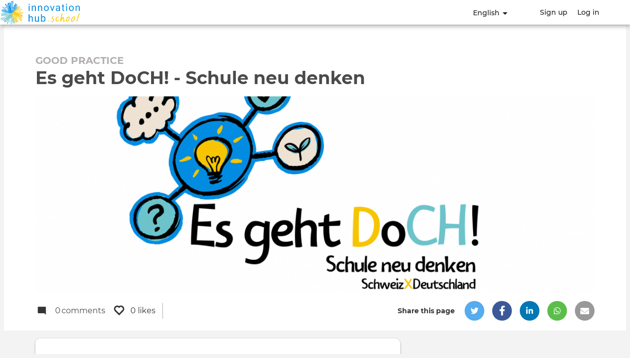

--- FILE ---
content_type: text/css
request_url: https://live.innovationhub.school/sites/default/files/css/css_6aKWwtpe11b8sjezff6UFa3yRGZUm8kv-SWxwPcygI0.css
body_size: 296587
content:
article,aside,details,figcaption,figure,footer,header,hgroup,main,menu,nav,section,summary{display:block;}audio,canvas,progress,video{display:inline-block;vertical-align:baseline;}audio:not([controls]){display:none;height:0;}[hidden],template{display:none;}pre{overflow:auto;}button,input,optgroup,select,textarea{color:inherit;font:inherit;margin:0;-webkit-box-shadow:none;box-shadow:none;line-height:inherit;}button{overflow:visible;}button,select{text-transform:none;}button,html input[type="button"],input[type="reset"],input[type="submit"]{-webkit-appearance:button;cursor:pointer;}button[disabled],html input[disabled]{cursor:default;}button::-moz-focus-inner,input::-moz-focus-inner{border:0;padding:0;}input{line-height:normal;}input[type="checkbox"],input[type="radio"]{-webkit-box-sizing:border-box;box-sizing:border-box;padding:0;}input[type="number"]::-webkit-inner-spin-button,input[type="number"]::-webkit-outer-spin-button{height:auto;}input[type="search"]{-webkit-appearance:textfield;-webkit-box-sizing:content-box;box-sizing:content-box;}input[type="search"]::-webkit-search-cancel-button,input[type="search"]::-webkit-search-decoration{-webkit-appearance:none;}fieldset{border:0;margin:0;padding:0;}legend{border:0;padding:0;}textarea{overflow:auto;}optgroup{font-weight:bold;}*,*:before,*:after{-webkit-box-sizing:border-box;box-sizing:border-box;}html{font-size:16px;-webkit-tap-highlight-color:rgba(0,0,0,0);font-family:sans-serif;-ms-text-size-adjust:100%;-webkit-text-size-adjust:100%;}body{margin:0;font-size:14px;line-height:1.5;word-wrap:break-word;-webkit-font-smoothing:antialiased;}#skip-link{text-align:center;position:absolute;left:0;right:0;z-index:15000;}#skip-link a{background:#222222;-webkit-box-shadow:0 0 4px rgba(0,0,0,0.14),0 4px 8px rgba(0,0,0,0.28);box-shadow:0 0 4px rgba(0,0,0,0.14),0 4px 8px rgba(0,0,0,0.28);color:#f3f3f3;padding:3px 20px 8px;text-decoration:none;border-radius:0 0 10px 10px;}.fade{opacity:0;-webkit-transition:opacity .15s linear;transition:opacity .15s linear;}.fade.in{opacity:1;}.collapse{display:none;}.collapse.in{display:block;}.collapsing{position:relative;height:0;overflow:hidden;-webkit-transition-property:height,visibility;transition-property:height,visibility;-webkit-transition-duration:0.35s;transition-duration:0.35s;-webkit-transition-timing-function:ease;transition-timing-function:ease;}code,kbd,pre,samp{font-size:1em;}code,kbd{padding:2px 4px;font-size:90%;}kbd kbd{padding:0;font-size:100%;font-weight:bold;-webkit-box-shadow:none;box-shadow:none;}pre{display:block;padding:11.5px;margin:0 0 12px;font-size:15px;line-height:1.625rem;word-break:break-all;word-wrap:break-word;}pre code{padding:0;font-size:inherit;color:inherit;white-space:pre-wrap;background-color:transparent;border-radius:0;}.z-depth-0{-webkit-box-shadow:none;box-shadow:none;}.z-depth-1{-webkit-box-shadow:0 0 1px rgba(0,0,0,0.11),0 1px 2px rgba(0,0,0,0.22);box-shadow:0 0 1px rgba(0,0,0,0.11),0 1px 2px rgba(0,0,0,0.22);}.z-depth-2{-webkit-box-shadow:0 -1px 0 #e0e0e0,0 0 2px rgba(0,0,0,0.12),0 2px 4px rgba(0,0,0,0.24);box-shadow:0 -1px 0 #e0e0e0,0 0 2px rgba(0,0,0,0.12),0 2px 4px rgba(0,0,0,0.24);}.z-depth-3{-webkit-box-shadow:0 0 4px rgba(0,0,0,0.14),0 4px 8px rgba(0,0,0,0.28);box-shadow:0 0 4px rgba(0,0,0,0.14),0 4px 8px rgba(0,0,0,0.28);}.z-depth-4{-webkit-box-shadow:0 0 6px rgba(0,0,0,0.16),0 6px 12px rgba(0,0,0,0.32);box-shadow:0 0 6px rgba(0,0,0,0.16),0 6px 12px rgba(0,0,0,0.32);}h1,h2,h3,h4,h5,h6,.h1,.h2,.h3,.h4,.h5,.h6{font-family:inherit;font-weight:500;line-height:1.1;margin:1rem 0 0.5rem;-webkit-transition:0.3s;transition:0.3s;}h1 a,h2 a,h3 a,h4 a,h5 a,h6 a,.h1 a,.h2 a,.h3 a,.h4 a,.h5 a,.h6 a{font-weight:inherit;color:inherit;}h1 a:focus,h1 a:hover,h2 a:focus,h2 a:hover,h3 a:focus,h3 a:hover,h4 a:focus,h4 a:hover,h5 a:focus,h5 a:hover,h6 a:focus,h6 a:hover,.h1 a:focus,.h1 a:hover,.h2 a:focus,.h2 a:hover,.h3 a:focus,.h3 a:hover,.h4 a:focus,.h4 a:hover,.h5 a:focus,.h5 a:hover,.h6 a:focus,.h6 a:hover{color:inherit;}h1 small,h1 .small,h2 small,h2 .small,h3 small,h3 .small,h4 small,h4 .small,h5 small,h5 .small,h6 small,h6 .small,.h1 small,.h1 .small,.h2 small,.h2 .small,.h3 small,.h3 .small,.h4 small,.h4 .small,.h5 small,.h5 .small,.h6 small,.h6 .small{font-weight:normal;line-height:1;color:#777777;}h1 small,h1 .small,.h1 small,.h1 .small,h2 small,h2 .small,.h2 small,.h2 .small,h3 small,h3 .small,.h3 small,.h3 .small{font-size:65%;}h4 small,h4 .small,.h4 small,.h4 .small,h5 small,h5 .small,.h5 small,.h5 .small,h6 small,h6 .small,.h6 small,.h6 .small{font-size:75%;}h1,.h1{font-size:2rem;font-weight:700;}h2,.h2{font-size:1.5rem;}h3,.h3{font-size:1.25rem;}h4,.h4{font-size:1.2rem;}h5,.h5{font-size:1rem;line-height:1.625rem;}h6,.h6{font-size:0.875rem;}img{border-style:none;vertical-align:middle;max-width:100%;height:auto;}svg:not(:root){overflow:hidden;}figure{margin:0;padding-bottom:0.5rem;display:table;}figure img{line-height:1;}figure figcaption{font-size:90%;color:#777777;text-align:center;display:table-caption;caption-side:bottom;margin-top:5px;word-break:break-word;}figure.align-right{float:right;padding-top:0.1rem;padding-left:1rem;}figure.align-right figcaption{padding-left:1rem;}figure.align-left{float:left;padding-top:0.1rem;padding-right:1rem;}figure.align-left figcaption{padding-right:1rem;}figure.align-center{margin-right:auto;margin-left:auto;}.embed-responsive{display:block;position:relative;overflow:hidden;width:100%;padding:0;}.embed-responsive::before{display:block;content:'';}.embed-responsive .embed-responsive-item,.embed-responsive iframe,.embed-responsive embed,.embed-responsive object,.embed-responsive video{position:absolute;top:0;left:0;bottom:0;border:0;width:100%;height:100%;}.embed-responsive + p{margin-top:0.75rem;}.embed-responsive-16by9::before{padding-top:56.25%;}.embed-responsive-4by3::before{padding-top:75%;}.embed-responsive-1by1::before{padding-top:100%;}.embed-responsive-21by9::before{padding-top:calc((9/21)*100%);}iframe{max-width:100%;}iframe[src*='youtube.com'],iframe[data-src*='youtube.com']{height:400px;width:100%;}p > iframe{margin-top:0.75rem;margin-bottom:0.75rem;}a{background-color:transparent;text-decoration:none;font-weight:500;color:inherit;-webkit-tap-highlight-color:transparent;}a:hover,a:focus{color:inherit;text-decoration:none;}a:active,a:hover{outline:0;}a:active:not(.btn){opacity:.8;}dl,ul,ol{margin-top:0;margin-bottom:1rem;}dl dl,dl ul,dl ol,ul dl,ul ul,ul ol,ol dl,ol ul,ol ol{margin-bottom:0;}.popover ol:last-child,.popover ul:last-child{margin-bottom:0;}dl{margin-top:0;margin-bottom:24px;}dt,dd{line-height:1.5;}dt{font-weight:bold;}dd{margin-left:0;}table{border-collapse:collapse;}caption{padding-top:0.75rem;padding-bottom:0.75rem;color:#555555;text-align:left;caption-side:bottom;}th{text-align:left;}[dir='rtl'] th{text-align:right;}.table,.path-node .body-text table,.comment .comment__text table{width:100%;max-width:100%;margin-bottom:1rem;background-color:transparent;font-size:0.875rem;border-color:#CCCCCC;}.table th,.table td,.path-node .body-text table th,.path-node .body-text table td,.comment .comment__text table th,.comment .comment__text table td{padding:0.75rem 1.25rem;vertical-align:top;word-wrap:break-word;border:1px solid #CCCCCC;}.table th p:last-child,.table td p:last-child,.path-node .body-text table th p:last-child,.path-node .body-text table td p:last-child,.comment .comment__text table th p:last-child,.comment .comment__text table td p:last-child{margin-bottom:0;}.table thead th,.path-node .body-text table thead th,.comment .comment__text table thead th{font-weight:700;font-size:14px;vertical-align:bottom;}.table thead th a,.path-node .body-text table thead th a,.comment .comment__text table thead th a{font-weight:bold;}.table tbody + tbody,.path-node .body-text table tbody + tbody,.comment .comment__text table tbody + tbody{border-top:1px solid #CCCCCC;}.table .views-align-left,.path-node .body-text table .views-align-left,.comment .comment__text table .views-align-left{text-align:left;}.table .views-align-right,.path-node .body-text table .views-align-right,.comment .comment__text table .views-align-right{text-align:right;}.table .views-align-center,.path-node .body-text table .views-align-center,.comment .comment__text table .views-align-center{text-align:center;}.page-node-edit form .table td,.page-node-edit form .table th,.path-group form .table td,.path-group form .table th,.page-node form .table td,.page-node form .table th{border:none;}.page-node-edit form .table thead th,.path-group form .table thead th,.page-node form .table thead th{padding:0.5rem 0;font-weight:bold;border:none;}.page-node-edit form .table tbody td,.path-group form .table tbody td,.page-node form .table tbody td{vertical-align:middle;}.page-node-edit form .table tbody td.field-multiple-drag,.path-group form .table tbody td.field-multiple-drag,.page-node form .table tbody td.field-multiple-drag{width:22px;max-width:100%;padding-left:1.75rem;padding-right:.25rem;text-align:center;}[dir='rtl'] .page-node-edit form .table tbody td.field-multiple-drag,[dir='rtl']
.path-group form .table tbody td.field-multiple-drag,[dir='rtl']
.page-node form .table tbody td.field-multiple-drag{padding-right:1.75rem;padding-left:.25rem;}.page-node-edit form .table tbody td.field-multiple-drag .tabledrag-handle,.path-group form .table tbody td.field-multiple-drag .tabledrag-handle,.page-node form .table tbody td.field-multiple-drag .tabledrag-handle{position:static;width:22px;padding:0;margin:0 auto;}.page-node-edit form .table tbody td.field-multiple-drag .tabledrag-handle span:before,.path-group form .table tbody td.field-multiple-drag .tabledrag-handle span:before,.page-node form .table tbody td.field-multiple-drag .tabledrag-handle span:before{top:auto;}.page-node-edit form .table tbody td.field-multiple-drag + td,.path-group form .table tbody td.field-multiple-drag + td,.page-node form .table tbody td.field-multiple-drag + td{padding-left:.25rem;}.table-sm th,.table-sm td{padding:0.3rem;}.table-bordered{border:1px solid #CCCCCC;}.table-bordered th,.table-bordered td{border:1px solid #CCCCCC;}.table-bordered thead th,.table-bordered thead td{border-bottom-width:2px;}.table-striped tbody tr:nth-of-type(odd){background-color:rgba(0,0,0,0.05);}.table-hover tbody tr:hover{background-color:rgba(0,0,0,0.075);}.thead-default th{color:#555555;background-color:#e6e6e6;}.tablesort{display:inline-block;vertical-align:top;line-height:1;}.icon-tablesort{width:20px;height:20px;}form:not(.layout-builder-add-block) .tabledrag-handle{color:#777777;cursor:move;position:absolute;line-height:1;margin:0 0 0 -10px;padding:10px;}form:not(.layout-builder-add-block) .tabledrag-handle ~ .form-managed-file{display:block;margin-left:24px;}.table-responsive{display:block;width:100%;}.table-responsive.card__block--table{margin-bottom:.625rem;}.table-responsive .table-bordered{border:0;}.right-auto{margin-right:auto;}[dir='rtl'] .right-auto{margin-left:auto;margin-right:0;}.view-group-manage-members{padding:0 10px;}.select-all.checkbox,form:not(.layout-builder-configure-block) .select-all.checkbox{display:table-cell;}.vbo-table .form-type-checkbox{padding-top:1rem;}.vbo-table.table td{vertical-align:inherit;}.vbo-table .btn-group--operations{-webkit-box-pack:left;-ms-flex-pack:left;justify-content:left;}.vbo-table .btn-group--operations > .btn{white-space:nowrap;}.vbo-table .btn-group--operations .dropdown-menu{top:100%;left:0;right:auto;}.vbo-table .form-no-label.checkbox label{display:none;}.vbo-table .views-table-row-vbo-select-all .form-submit{color:#343434;background-color:#fff;border-radius:10px;fill:#4d4d4d;display:inline-block;margin-bottom:0;font-weight:normal;text-align:center;vertical-align:middle;-ms-touch-action:manipulation;touch-action:manipulation;cursor:pointer;background-image:none;border:1px solid #adadad;padding:6px 12px;font-size:0.875rem;line-height:1.5;-webkit-user-select:none;-moz-user-select:none;-ms-user-select:none;user-select:none;text-transform:uppercase;-webkit-transition:.3s ease-out;transition:.3s ease-out;outline:0;}.vbo-table .views-table-row-vbo-select-all td div{text-align:left;}#vbo-action-form-wrapper .btn-group.dropdown{position:absolute;right:1rem;padding:10px 0;}[dir='rtl'] #vbo-action-form-wrapper .btn-group.dropdown{right:auto;left:1rem;}#vbo-action-form-wrapper .form-type-checkbox{left:auto;padding-left:1rem;padding-right:1rem;}#vbo-action-form-wrapper.card__block{padding:0;}#vbo-action-form-wrapper.card__block .panel-heading{padding:1.25rem;}#vbo-action-form-wrapper.card__block .vbo-multipage-selector ul{background-color:rgba(0,0,0,0.05);margin:0;font-size:0.875rem;}#vbo-action-form-wrapper.card__block .vbo-multipage-selector ul li,#vbo-action-form-wrapper.card__block .vbo-multipage-selector h3{padding-left:1.25rem;font-weight:500;}#vbo-action-form-wrapper.card__block .vbo-multipage-selector li:last-child{padding-bottom:0.5rem;}#vbo-action-form-wrapper.card__block .vbo-multipage-selector li:first-child{padding-top:0.5rem;}.card__block--table table{margin-bottom:0;}.card__block--table table th,.card__block--table table td{border-color:#e6e6e6;}.card__block--table table thead th{border:none;}.card__block--table table tbody tr:nth-of-type(odd),.card__block--table table tbody tr:hover{background-color:#f3f3f3;}.card__block--table table tbody td{border-width:1px 0 0;}.card__block--table table tbody td.views-field-vote-source{word-break:break-all;}.card__block--table table tbody td a{font-weight:bold;}.card__block--table table tbody td,.card__block--table table tbody td a{font-size:1rem;line-height:1.625rem;}table .btn-group{width:100%;display:-webkit-box;display:-ms-flexbox;display:flex;-webkit-box-pack:center;-ms-flex-pack:center;justify-content:center;}b,strong{font-weight:bold;}p{margin:0 0 0.75rem;}blockquote{margin:20px 0;padding-left:1.5em;font-weight:500;}em.placeholder{font-style:normal;}.light{font-weight:300;}.section-title{padding:1.25rem;margin:0;}.text-truncate{display:block;overflow:hidden;white-space:nowrap;text-overflow:ellipsis;max-width:100%;}.post-date{color:#777777;font-size:0.75rem;line-height:1.25;}.text-align-left{text-align:left;}.text-align-right{text-align:right;}.text-align-center{text-align:center;}.text-align-justify{text-align:justify;}small,.small{font-size:87%;}.text-left{text-align:left;}.text-right{text-align:right;}.text-center{text-align:center;}.text-justify{text-align:justify;}.text-nowrap{white-space:nowrap;}.text-xs{font-size:0.4em;}.text-s{font-size:0.75rem;}.text-m{font-size:0.875rem;}.text-l{font-size:1.125rem;}.text-xl{font-size:1.25rem;}.text-xxl{font-size:1.5rem;}.text-xxxl{font-size:2rem;}.text-xxxxl{font-size:3rem;}abbr[title],abbr[data-original-title]{cursor:help;border-bottom:1px dotted #777777;}blockquote{padding:12px 24px;margin:0 0 24px;font-size:18px;border-left:5px solid #e6e6e6;}blockquote p:last-child,blockquote ul:last-child,blockquote ol:last-child{margin-bottom:0;}address{margin-bottom:24px;font-style:normal;line-height:1.5;}hr{margin-top:24px;margin-bottom:24px;border:0;border-top:1px solid #e6e6e6;}dfn{font-style:italic;}mark{background:#ff0;color:#000;}sub,sup{font-size:75%;line-height:0;position:relative;vertical-align:baseline;}sup{top:-0.5em;}sub{bottom:-0.25em;}.sr-only{position:absolute;height:1px;width:1px;overflow:hidden;word-wrap:normal;margin:-1px;padding:0;clip:rect(0,0,0,0);border:0;}.sr-only-focusable{position:absolute;height:1px;width:1px;overflow:hidden;word-wrap:normal;margin:-1px;padding:0;clip:rect(0,0,0,0);border:0;}.sr-only-focusable:active,.sr-only-focusable:focus{position:static;clip:auto;height:auto;width:auto;overflow:visible;margin:0;}.no-margin{margin:0;}.margin-left-s{margin-left:5px;}.margin-left-m{margin-left:10px;}[dir='rtl'] .margin-left-m{margin-left:0;margin-right:10px;}.margin-left-l{margin-left:20px;}.margin-left-xl{margin-left:30px;}.margin-bottom-s{margin-bottom:5px;}.margin-bottom-m{margin-bottom:10px;}.margin-bottom-l{margin-bottom:20px;}.margin-bottom-xl{margin-bottom:30px;}.margin-top-s{margin-top:5px;}.margin-top-m{margin-top:10px;}.margin-top-l{margin-top:20px;}.margin-top-xl{margin-top:30px;}.margin-top-xxl{margin-top:40px;}.no-padding{padding:0 !important;}.padding-xs{padding:6px;}.padding-sm{padding:12px;}.padding-md{padding:24px;}.padding-lg{padding:48px;}.no-side-padding{padding:24px 0;}.no-border{border:0 !important;}.inline-center{vertical-align:middle;line-height:1;margin-right:5px;}.align-center{-ms-flex-item-align:center;align-self:center;}.block{display:block;}.pin-top,.pin-bottom{position:relative;}.pinned{position:fixed !important;}.ruler-sm{margin:9.6px 0;}.img-responsive{display:block;max-width:100%;height:auto;}.img-bordered{border:3px solid white;}.img-elevated{display:inline-block;-webkit-box-shadow:0 0 4px rgba(0,0,0,0.14),0 4px 8px rgba(0,0,0,0.28);box-shadow:0 0 4px rgba(0,0,0,0.14),0 4px 8px rgba(0,0,0,0.28);}p + p .img-elevated{margin-top:-0.5rem;}.img-circle{border-radius:50%;}img.align-left{float:left;margin-right:1em;margin-bottom:1em;}img.align-right{float:right;margin-left:1em;margin-bottom:1em;}img.align-center{display:block;margin-left:auto;margin-right:auto;}.img-medium{width:44px;height:44px;}.img-small{width:24px;height:24px;}.img-grid{display:-webkit-box;display:-ms-flexbox;display:flex;-ms-flex-wrap:wrap;flex-wrap:wrap;padding-bottom:10px;}.img-grid img{margin:3px;}.clearfix:before,.clearfix:after{content:" ";display:table;}.clearfix:after{clear:both;}.center-block{display:block;margin-left:auto;margin-right:auto;}.pull-right{float:right !important;}[dir='rtl'] .pull-right{float:left !important;}.pull-left{float:left !important;}[dir='rtl'] .pull-left{float:right !important;}.js .js-hide,.js-show,.hide{display:none !important;}.js .js-show,.show{display:block !important;}.invisible{visibility:hidden;}.text-hide{font:0/0 a;color:transparent;text-shadow:none;background-color:transparent;border:0;}.visually-hidden{position:absolute !important;clip:rect(1px,1px,1px,1px);overflow:hidden;height:1px;width:1px;word-wrap:normal;}.hidden{display:none !important;}.list-inline{padding-left:0;list-style:none;}.list-inline-item{display:inline-block;}.list-inline-item:not(:last-child){margin-right:5px;}@-ms-viewport{width:device-width;}svg[class^="icon-"]{vertical-align:middle;}.icon-white{fill:white;}.icon-black{fill:#343434;}.icon-gray{fill:#555555;}.icon-gray-light{fill:#777777;}.icon-medium{width:24px;height:24px;display:inline-block;vertical-align:text-bottom;}.icon-small{width:16px;height:16px;display:inline-block;vertical-align:middle;}.icon-hero{width:18px;height:18px;display:inline-block;vertical-align:middle;}.icon-visibility{width:15px;height:18px;display:inline-block;vertical-align:text-bottom;fill:#4d4d4d;}.icon-responsive{width:100%;height:100%;}.glyphicon:before{position:relative;top:3px;width:20px;height:20px;content:'';display:inline-block;background-repeat:no-repeat;background-size:auto 100%;background-position:center;}.glyphicon-refresh:before{background-image:url(/themes/contrib/socialbase/assets/images/icons/icon-autorenew.svg);}.glyphicon-question-sign:before{background-image:url(/themes/contrib/socialbase/assets/images/icons/icon-help.svg);width:15px;height:15px;}.glyphicon-info-sign:before{background-image:url(/themes/contrib/socialbase/assets/images/icons/icon-info-light.svg);width:15px;height:15px;}#hero .glyphicon-info-sign:before{background-image:url(/themes/contrib/socialbase/assets/images/icons/icon-info-white.svg);}.glyphicon-picture:before{background-image:url(/themes/contrib/socialbase/assets/images/icons/icon-photo.svg);}.glyphicon-file:before{background-image:url(/themes/contrib/socialbase/assets/images/icons/icon-insert_drive_file.svg);}.glyphicon-move:before{background-image:url(/themes/contrib/socialbase/assets/images/icons/icon-open_with.svg);top:0;}.glyphicon-warning-sign:before{background-image:url(/themes/contrib/socialbase/assets/images/icons/icon-warning.svg);}a.icon-before .glyphicon{margin-right:.25em;}a.icon-after .glyphicon{margin-left:.25em;}.btn.icon-before .glyphicon,.btn.icon-before .btn-icon{margin-left:-.25em;margin-right:.25em;}.btn.icon-after .glyphicon,.btn.icon-after .btn-icon{margin-left:.25em;margin-right:-.25em;}.cke_button_label.cke_button__social_embed_label{display:inline;}.icon-desktop{background-image:url(/themes/contrib/socialbase/assets/images/icons/icon-desktop.svg);}.icon-tablet{background-image:url(/themes/contrib/socialbase/assets/images/icons/icon-tablet.svg);}.icon-phone{background-image:url(/themes/contrib/socialbase/assets/images/icons/icon-phone.svg);}.close{float:right;font-size:1.5rem;font-weight:bold;line-height:1;color:#000;text-shadow:0 1px 0 #fff;opacity:0.5;}.close:hover,.close:focus{color:#000;text-decoration:none;opacity:.75;}button.close{padding:0;cursor:pointer;background:transparent;border:0;-webkit-appearance:none;}@media (min-width:600px){body{font-size:16px;line-height:1.625rem;}.section-title{padding-left:20px;}.section-title.section-title-stream{padding-left:40px;}.section-title.section-title-node{padding-left:48px;}}@media (min-width:900px){h1,.h1{font-size:3rem;}h2,.h2{font-size:2rem;}h3,.h3{font-size:1.5rem;}h4,.h4{font-size:1.25rem;}.card__block--table table tbody td{padding-top:1.875rem;padding-bottom:1.875rem;}.card__block--table table tr th:first-child,.card__block--table table tr td:first-child{padding-left:2.5rem;}[dir='rtl'] .card__block--table table tr th:first-child,[dir='rtl']
  .card__block--table table tr td:first-child{padding-right:2.5rem;padding-left:1.875rem;}.card__block--table table tr th:last-child,.card__block--table table tr td:last-child{padding-right:2.5rem;}[dir='rtl'] .card__block--table table tr th:last-child,[dir='rtl']
  .card__block--table table tr td:last-child{padding-right:1.875rem;padding-left:2.5rem;}}@media (min-width:1200px){.view-group-manage-members{padding:0;}}@media (max-width:599px){figure.align-left,figure.align-right,figure.align-center{float:none;width:100%;text-align:center;padding:0;margin-bottom:1rem;}figure.align-left figcaption,figure.align-right figcaption,figure.align-center figcaption{padding:0;}iframe[src*='youtube.com'],iframe[data-src*='youtube.com']{height:300px;}.table-responsive.card__block--table{margin-bottom:0;}.right-auto{margin-left:.5rem;}[dir='rtl'] .right-auto{margin-left:0;margin-right:.5rem;}.view-group-manage-members .form-group-inline--right{display:block;}.view-group-manage-members .card{display:block;}.vbo-table .views-table-row-vbo-select-all .form-submit{font-size:0.7rem;}#vbo-action-form-wrapper .btn-group.dropdown{position:static;width:100%;}#vbo-action-form-wrapper .btn-group.dropdown button{margin-right:.5rem;}[dir='rtl'] #vbo-action-form-wrapper .btn-group.dropdown button{margin-right:0;margin-left:.5rem;}#vbo-action-form-wrapper .btn-group.dropdown .dropdown-menu.dropdown-menu-right{width:100%;}.hidden-for-phone-only{display:none;}}@media (max-width:899px){.table-responsive{overflow-x:auto;-ms-overflow-style:-ms-autohiding-scrollbar;}}
@font-face{font-family:'montserrat';src:url(/themes/contrib/socialblue/assets/font/montserrat/montserrat-light.eot);src:url(/themes/contrib/socialblue/assets/font/montserrat/montserrat-light.eot) format("embedded-opentype"),url(/themes/contrib/socialblue/assets/font/montserrat/montserrat-light.woff2) format("woff2"),url(/themes/contrib/socialblue/assets/font/montserrat/montserrat-light.woff) format("woff"),url(/themes/contrib/socialblue/assets/font/montserrat/montserrat-light.ttf) format("truetype"),url(/themes/contrib/socialblue/assets/font/montserrat/montserrat-light.svg#montserrat-light) format("svg");font-weight:300;font-style:normal;}@font-face{font-family:'montserrat';src:url(/themes/contrib/socialblue/assets/font/montserrat/montserrat-normal.eot);src:url(/themes/contrib/socialblue/assets/font/montserrat/montserrat-normal.eot) format("embedded-opentype"),url(/themes/contrib/socialblue/assets/font/montserrat/montserrat-normal.woff2) format("woff2"),url(/themes/contrib/socialblue/assets/font/montserrat/montserrat-normal.woff) format("woff"),url(/themes/contrib/socialblue/assets/font/montserrat/montserrat-normal.ttf) format("truetype"),url(/themes/contrib/socialblue/assets/font/montserrat/montserrat-normal.svg#montserrat-normal) format("svg");font-weight:400;font-style:normal;}@font-face{font-family:'montserrat';src:url(/themes/contrib/socialblue/assets/font/montserrat/montserrat-medium.eot);src:url(/themes/contrib/socialblue/assets/font/montserrat/montserrat-medium.eot) format("embedded-opentype"),url(/themes/contrib/socialblue/assets/font/montserrat/montserrat-medium.woff2) format("woff2"),url(/themes/contrib/socialblue/assets/font/montserrat/montserrat-medium.woff) format("woff"),url(/themes/contrib/socialblue/assets/font/montserrat/montserrat-medium.ttf) format("truetype"),url(/themes/contrib/socialblue/assets/font/montserrat/montserrat-medium.svg#montserrat-medium) format("svg");font-weight:500;font-style:normal;}@font-face{font-family:'montserrat';src:url(/themes/contrib/socialblue/assets/font/montserrat/montserrat-bold.eot);src:url(/themes/contrib/socialblue/assets/font/montserrat/montserrat-bold.eot) format("embedded-opentype"),url(/themes/contrib/socialblue/assets/font/montserrat/montserrat-bold.woff2) format("woff2"),url(/themes/contrib/socialblue/assets/font/montserrat/montserrat-bold.woff) format("woff"),url(/themes/contrib/socialblue/assets/font/montserrat/montserrat-bold.ttf) format("truetype"),url(/themes/contrib/socialblue/assets/font/montserrat/montserrat-bold.svg#montserrat-bold) format("svg");font-weight:700;font-style:normal;}@font-face{font-family:'Almarai';src:url(/themes/contrib/socialblue/assets/font/Almarai/Almarai-Light.ttf) format("opentype");font-weight:300;font-style:normal;unicode-range:U+0600-06FF;}@font-face{font-family:'Almarai';src:url(/themes/contrib/socialblue/assets/font/Almarai/Almarai-Regular.ttf) format("opentype");font-weight:400;font-style:normal;unicode-range:U+0600-06FF;}@font-face{font-family:'Almarai';src:url(/themes/contrib/socialblue/assets/font/Almarai/Almarai-Bold.ttf) format("opentype");font-weight:700;font-style:normal;unicode-range:U+0600-06FF;}@font-face{font-family:'Almarai';src:url(/themes/contrib/socialblue/assets/font/Almarai/Almarai-ExtraBold.ttf) format("opentype");font-weight:800;font-style:normal;unicode-range:U+0600-06FF;}code,kbd,pre,samp{font-family:Menlo,Monaco,Consolas,"Courier New",monospace;}code{color:#c7254e;background-color:#f9f2f4;border-radius:2px;}kbd{color:#fff;background-color:#333;border-radius:3px;-webkit-box-shadow:inset 0 -1px 0 rgba(0,0,0,0.25);box-shadow:inset 0 -1px 0 rgba(0,0,0,0.25);}pre{color:#333333;background-color:#f5f5f5;border:1px solid #ccc;border-radius:10px;}.field--name-field-introduction-text *:not(.badge):not(.section__title) > a:not(.btn),.field--name-field-featured-items-description *:not(.badge):not(.section__title) > a:not(.btn),.field--name-field-featured-description *:not(.badge):not(.section__title) > a:not(.btn),.field--name-field-accord-description *:not(.badge):not(.section__title) > a:not(.btn),.field--name-field-accord-item-description *:not(.badge):not(.section__title) > a:not(.btn),.field--name-field-phase-description *:not(.badge):not(.section__title) > a:not(.btn),.paragraph--type--image-text .field--name-field-text *:not(.badge):not(.section__title) > a:not(.btn),.paragraph--type--text-image .field--name-field-text *:not(.badge):not(.section__title) > a:not(.btn),.paragraph--type--text .field--name-field-text *:not(.badge):not(.section__title) > a:not(.btn),.scorm-form--body *:not(.badge):not(.section__title) > a:not(.btn),.quiz-form__text *:not(.badge):not(.section__title) > a:not(.btn),.course-full .card__body *:not(.badge):not(.section__title) > a:not(.btn),.teaser--course *:not(.badge):not(.section__title) > a:not(.btn),.body-text *:not(.badge):not(.section__title) > a:not(.btn),.block--intro-text .block--intro-text__content *:not(.badge):not(.section__title) > a:not(.btn),.block-inline-blockkpi-analytics .field--name-body *:not(.badge):not(.section__title) > a:not(.btn),.basic-block .field--name-field-text-block *:not(.badge):not(.section__title) > a:not(.btn),.hero--dashboard .field--name-field-text-block *:not(.badge):not(.section__title) > a:not(.btn),.certificate-footer .bottom *:not(.badge):not(.section__title) > a:not(.btn),.certificate-header .description *:not(.badge):not(.section__title) > a:not(.btn){text-decoration:underline;}.field--name-field-introduction-text *:not(.badge):not(.section__title) > a:not(.btn):hover,.field--name-field-introduction-text *:not(.badge):not(.section__title) > a:not(.btn):focus,.field--name-field-featured-items-description *:not(.badge):not(.section__title) > a:not(.btn):hover,.field--name-field-featured-items-description *:not(.badge):not(.section__title) > a:not(.btn):focus,.field--name-field-featured-description *:not(.badge):not(.section__title) > a:not(.btn):hover,.field--name-field-featured-description *:not(.badge):not(.section__title) > a:not(.btn):focus,.field--name-field-accord-description *:not(.badge):not(.section__title) > a:not(.btn):hover,.field--name-field-accord-description *:not(.badge):not(.section__title) > a:not(.btn):focus,.field--name-field-accord-item-description *:not(.badge):not(.section__title) > a:not(.btn):hover,.field--name-field-accord-item-description *:not(.badge):not(.section__title) > a:not(.btn):focus,.field--name-field-phase-description *:not(.badge):not(.section__title) > a:not(.btn):hover,.field--name-field-phase-description *:not(.badge):not(.section__title) > a:not(.btn):focus,.paragraph--type--image-text .field--name-field-text *:not(.badge):not(.section__title) > a:not(.btn):hover,.paragraph--type--image-text .field--name-field-text *:not(.badge):not(.section__title) > a:not(.btn):focus,.paragraph--type--text-image .field--name-field-text *:not(.badge):not(.section__title) > a:not(.btn):hover,.paragraph--type--text-image .field--name-field-text *:not(.badge):not(.section__title) > a:not(.btn):focus,.paragraph--type--text .field--name-field-text *:not(.badge):not(.section__title) > a:not(.btn):hover,.paragraph--type--text .field--name-field-text *:not(.badge):not(.section__title) > a:not(.btn):focus,.scorm-form--body *:not(.badge):not(.section__title) > a:not(.btn):hover,.scorm-form--body *:not(.badge):not(.section__title) > a:not(.btn):focus,.quiz-form__text *:not(.badge):not(.section__title) > a:not(.btn):hover,.quiz-form__text *:not(.badge):not(.section__title) > a:not(.btn):focus,.course-full .card__body *:not(.badge):not(.section__title) > a:not(.btn):hover,.course-full .card__body *:not(.badge):not(.section__title) > a:not(.btn):focus,.teaser--course *:not(.badge):not(.section__title) > a:not(.btn):hover,.teaser--course *:not(.badge):not(.section__title) > a:not(.btn):focus,.body-text *:not(.badge):not(.section__title) > a:not(.btn):hover,.body-text *:not(.badge):not(.section__title) > a:not(.btn):focus,.block--intro-text .block--intro-text__content *:not(.badge):not(.section__title) > a:not(.btn):hover,.block--intro-text .block--intro-text__content *:not(.badge):not(.section__title) > a:not(.btn):focus,.block-inline-blockkpi-analytics .field--name-body *:not(.badge):not(.section__title) > a:not(.btn):hover,.block-inline-blockkpi-analytics .field--name-body *:not(.badge):not(.section__title) > a:not(.btn):focus,.basic-block .field--name-field-text-block *:not(.badge):not(.section__title) > a:not(.btn):hover,.basic-block .field--name-field-text-block *:not(.badge):not(.section__title) > a:not(.btn):focus,.hero--dashboard .field--name-field-text-block *:not(.badge):not(.section__title) > a:not(.btn):hover,.hero--dashboard .field--name-field-text-block *:not(.badge):not(.section__title) > a:not(.btn):focus,.certificate-footer .bottom *:not(.badge):not(.section__title) > a:not(.btn):hover,.certificate-footer .bottom *:not(.badge):not(.section__title) > a:not(.btn):focus,.certificate-header .description *:not(.badge):not(.section__title) > a:not(.btn):hover,.certificate-header .description *:not(.badge):not(.section__title) > a:not(.btn):focus{text-decoration:none;}.comment__text p a:not(.btn){text-decoration:underline;}.comment__text p a:not(.btn):hover,.comment__text p a:not(.btn):focus{text-decoration:none;}blockquote{border-left:3px solid #29abe2;}strong{font-weight:500;}:lang(ar){font-family:"Almarai","montserrat",sans-serif;}.text-primary{color:#29abe2;}a.text-primary:hover,a.text-primary:focus{color:#1a8dbe;}.text-success{color:#3c763d;}a.text-success:hover,a.text-success:focus{color:#2b542c;}.text-info{color:#31708f;}a.text-info:hover,a.text-info:focus{color:#245269;}.text-warning{color:#8a6d3b;}a.text-warning:hover,a.text-warning:focus{color:#66512c;}.text-danger{color:#a94442;}a.text-danger:hover,a.text-danger:focus{color:#843534;}.text-muted{color:#555555;}a.text-muted:hover,a.text-muted:focus{color:#3c3c3c;}.text-gray{color:#555555;}a.text-gray:hover,a.text-gray:focus{color:#3c3c3c;}.text-gray-light{color:#777;}a.text-gray-light:hover,a.text-gray-light:focus{color:#5e5e5e;}.text-gray-lighter{color:#adadad;}a.text-gray-lighter:hover,a.text-gray-lighter:focus{color:#949494;}.text-gray-lightest{color:#e6e6e6;}a.text-gray-lightest:hover,a.text-gray-lightest:focus{color:#cdcdcd;}.text-accent{color:#ffc142;}a.text-accent:hover,a.text-accent:focus{color:#ffb00f;}.bg-primary{background-color:#29abe2;}.bg-secondary{background-color:#1f80aa;}.bg-accent{background-color:#ffc142;}.bg-success{background-color:#dff0d8;}.bg-warning{background-color:#fcf8e3;}.bg-danger{background-color:#f2dede;}.bg-info{background-color:#d9edf7;}.bg-gray-base{background-color:#000;}.bg-gray-darker{background-color:#222222;}.bg-gray-dark{background-color:#333333;}.bg-gray{background-color:#555555;}.bg-gray-light{background-color:#777;}.bg-gray-light-1{background-color:#adadad;}.bg-gray-lighter{background-color:#e6e6e6;}.bg-gray-lighter-1{background-color:#f7f7f7;}.bg-gray-lightest{background-color:#f3f3f3;}.bg-white{background-color:white;}.brand-primary{background-color:#29abe2;border-color:#29abe2;color:white;}a.brand-primary:hover,a.brand-primary:focus{background-color:#1a8dbe;border-color:#1a8dbe;color:white;}.brand-secondary{background-color:#1f80aa;border-color:#1f80aa;color:white;}a.brand-secondary:hover,a.brand-secondary:focus{background-color:#17607f;border-color:#17607f;color:white;}.brand-accent{background-color:#ffc142;border-color:#ffc142;color:#343434;}a.brand-accent:hover,a.brand-accent:focus{background-color:#ffb00f;border-color:#ffb00f;color:#343434;}.brand-user{background-color:#222222;border-color:#222222;color:white;}a.brand-user:hover,a.brand-user:focus{background-color:#090909;border-color:#090909;color:white;}.default-light{background-color:#e6e6e6;border-color:#e6e6e6;color:#343434;}a.default-light:hover,a.default-light:focus{background-color:#cdcdcd;border-color:#cdcdcd;color:#343434;}body{font-family:"montserrat",sans-serif;font-weight:400;-webkit-font-smoothing:antialiased;-moz-osx-font-smoothing:grayscale;color:#343434;background-color:#f3f3f3;}.table-primary,.table-primary > th,.table-primary > td{background-color:#c3e7f7;}.table-hover .table-primary:hover{background-color:#addef4;}.table-hover .table-primary:hover > td,.table-hover .table-primary:hover > th{background-color:#addef4;}.table-secondary,.table-secondary > th,.table-secondary > td{background-color:#c0dbe7;}.table-hover .table-secondary:hover{background-color:#aed0e0;}.table-hover .table-secondary:hover > td,.table-hover .table-secondary:hover > th{background-color:#aed0e0;}.table-accent,.table-accent > th,.table-accent > td{background-color:#ffeeca;}.table-hover .table-accent:hover{background-color:#ffe6b1;}.table-hover .table-accent:hover > td,.table-hover .table-accent:hover > th{background-color:#ffe6b1;}.table-success,.table-success > th,.table-success > td{background-color:#d1ebd1;}.table-hover .table-success:hover{background-color:#bfe3bf;}.table-hover .table-success:hover > td,.table-hover .table-success:hover > th{background-color:#bfe3bf;}.table-info,.table-info > th,.table-info > td{background-color:#c6eaf8;}.table-hover .table-info:hover{background-color:#afe2f5;}.table-hover .table-info:hover > td,.table-hover .table-info:hover > th{background-color:#afe2f5;}.table-warning,.table-warning > th,.table-warning > td{background-color:#ffdeb8;}.table-hover .table-warning:hover{background-color:#ffd29f;}.table-hover .table-warning:hover > td,.table-hover .table-warning:hover > th{background-color:#ffd29f;}.table-danger,.table-danger > th,.table-danger > td{background-color:#f4cfce;}.table-hover .table-danger:hover{background-color:#efbbb9;}.table-hover .table-danger:hover > td,.table-hover .table-danger:hover > th{background-color:#efbbb9;}.table-light,.table-light > th,.table-light > td{background-color:#f8f8f8;}.table-hover .table-light:hover{background-color:#ebebeb;}.table-hover .table-light:hover > td,.table-hover .table-light:hover > th{background-color:#ebebeb;}.table-dark,.table-dark > th,.table-dark > td{background-color:#c6c6c6;}.table-hover .table-dark:hover{background-color:#b9b9b9;}.table-hover .table-dark:hover > td,.table-hover .table-dark:hover > th{background-color:#b9b9b9;}.table-active,.table-active > th,.table-active > td{background-color:rgba(0,0,0,0.075);}.table-hover .table-active:hover{background-color:rgba(0,0,0,0.075);}.table-hover .table-active:hover > td,.table-hover .table-active:hover > th{background-color:rgba(0,0,0,0.075);}.table .table{background-color:#f3f3f3;}.table th a{color:#1d789e;}.table th.is-active > a{color:#29abe2;}.table .icon-tablesort{fill:#29abe2;}.img-avatar,.avatar img,.avatar-icon{border-radius:50%;}
.container,.region--content-top,.region--content-bottom,.region--hero,.region--secondary-navigation{position:relative;margin-left:auto;margin-right:auto;}.row{display:-webkit-box;display:-ms-flexbox;display:flex;width:100%;-ms-flex-wrap:wrap;flex-wrap:wrap;}.main-container{min-height:100%;min-height:calc(100vh - 50px);padding-top:50px;padding-bottom:100px;position:relative;width:100%;}.region--title{position:relative;-ms-flex-preferred-size:100%;flex-basis:100%;max-width:100%;z-index:1;}.region--content{position:relative;}.region--content,.region--content-bottom,.region--sidebar-first,.region--sidebar-second{margin-top:1rem;}.layout--with-complementary > .region--content{padding-left:1em;padding-right:1em;-ms-flex-preferred-size:100%;flex-basis:100%;max-width:100%;}.region--complementary{padding-left:1em;padding-right:1em;-ms-flex-preferred-size:100%;flex-basis:100%;max-width:100%;}.layout--with-two-columns .region--content,.layout--with-two-columns .region--sidebar-first,.layout--with-two-columns .region--sidebar-second{-ms-flex-preferred-size:100%;flex-basis:100%;padding-left:1em;padding-right:1em;}.layout--with-three-columns .region--content,.layout--with-three-columns .region--sidebar-first,.layout--with-three-columns .region--sidebar-second{padding-left:1em;padding-right:1em;-ms-flex-preferred-size:100%;flex-basis:100%;}.region--complementary-bottom{display:none;}.region--complementary-top{margin-top:1rem;}@media (min-width:900px){.container,.region--content-top,.region--content-bottom,.region--hero,.region--secondary-navigation{max-width:calc(1200px - 2rem);padding:0 1rem;}.region--title{margin-top:1rem;}.layout--with-complementary > .region--content{-webkit-box-flex:0;-ms-flex:0 0 66.66667%;flex:0 0 66.66667%;max-width:66.66667%;-webkit-box-ordinal-group:2;-ms-flex-order:1;order:1;}.region--complementary{margin-top:1rem;-webkit-box-flex:0;-ms-flex:0 1 33.33333%;flex:0 1 33.33333%;-webkit-box-ordinal-group:3;-ms-flex-order:2;order:2;max-width:33.33333%;}.layout--with-two-columns .region--content,.layout--with-two-columns .region--sidebar-first,.layout--with-two-columns .region--sidebar-second{-webkit-box-flex:0;-ms-flex:0 0 50%;flex:0 0 50%;max-width:50%;}.layout--with-three-columns .region--content,.layout--with-three-columns .region--sidebar-first,.layout--with-three-columns .region--sidebar-second{-webkit-box-flex:0;-ms-flex:0 0 33.33333%;flex:0 0 33.33333%;max-width:33.33333%;}.region--complementary-bottom{display:block;}.region--complementary-top{margin-top:0;}}@media (min-width:1200px){.layout--with-complementary > .region--content{padding-left:0;}[dir='rtl'] .layout--with-complementary > .region--content{padding-right:0;padding-left:1rem;}.region--complementary{padding-right:0;}[dir='rtl'] .region--complementary{padding-right:1em;padding-left:0;}.layout--with-two-columns .region--content{padding-left:0;}[dir='rtl'] .layout--with-two-columns .region--content{padding-left:1rem;padding-right:0;}.layout--with-two-columns .region--sidebar-first,.layout--with-two-columns .region--sidebar-second{padding-right:0;}[dir='rtl'] .layout--with-two-columns .region--sidebar-first,[dir='rtl']
  .layout--with-two-columns .region--sidebar-second{padding-right:1rem;padding-left:0;}.layout--with-three-columns .region--content{padding-left:0;}[dir='rtl'] .layout--with-three-columns .region--content{padding-left:1rem;padding-right:0;}.layout--with-three-columns .region--sidebar-second{padding-right:0;}[dir='rtl'] .layout--with-three-columns .region--sidebar-second{padding-right:1rem;padding-left:0;}}
@media (min-width:900px){.path-node .region--complementary-top{margin-top:0;}}
.alert{position:relative;padding:0.75rem 2.75rem 0.75rem 1.25rem;margin-bottom:24px;border:1px solid transparent;}.alert *{margin-top:0;color:inherit;}.alert > p,.alert > ul{margin-bottom:0;}.alert > p + p{margin-top:5px;}.alert-dismissible .close{display:-webkit-box;display:-ms-flexbox;display:flex;-webkit-box-align:center;-ms-flex-align:center;align-items:center;-webkit-box-pack:center;-ms-flex-pack:center;justify-content:center;position:absolute;top:0;right:0.75rem;width:2rem;height:3.125rem;color:inherit;}.alert em{font-weight:500;font-style:normal;}.alert-sm{padding:0.25rem 0.75rem;}
.badge{display:inline-block;margin-bottom:3px;margin-right:3px;padding:4px 0.4em;font-size:75%;font-weight:500;line-height:1;vertical-align:baseline;min-width:10px;max-width:100%;}[dir='rtl'] .badge{margin-right:0;margin-left:3px;}.badge:empty{display:none;}small .badge,.small .badge{font-size:90%;position:relative;top:-1px;margin:0;}.btn .badge{position:relative;top:-1px;text-transform:none;margin:0;}a .badge{cursor:pointer;}.badge--pill{padding-right:0.6em;padding-left:0.6em;}.badge--large{padding:0 1em;font-size:0.875rem;line-height:2;}.badge__container{display:-webkit-box;display:-ms-flexbox;display:flex;-webkit-box-align:center;-ms-flex-align:center;align-items:center;}.badge__icon{width:15px;height:18px;padding:0 1px;}.badge__icon ~ .badge__label{padding-left:2px;font-weight:lighter;}[dir='rtl'] .badge__icon ~ .badge__label{padding-right:2px;padding-left:0;}.badge__icon ~ .badge__label:first-of-type{padding-left:4px;}.badge__label--description{display:none;}@media (min-width:600px){.badge__label--description{display:inline;}}
[role="button"]{cursor:pointer;}.btn{display:inline-block;margin-bottom:0;font-weight:normal;text-align:center;vertical-align:middle;-ms-touch-action:manipulation;touch-action:manipulation;cursor:pointer;background-image:none;border:1px solid transparent;padding:6px 12px;font-size:0.875rem;line-height:1.5;-webkit-user-select:none;-moz-user-select:none;-ms-user-select:none;user-select:none;-webkit-transition:.3s ease-out;transition:.3s ease-out;}.btn:not(.btn-link),.btn:not(.btn-link):focus,.btn:not(.btn-link):hover,.btn:not(.btn-link).focus{text-decoration:none;outline:0;}.btn:not(.btn-link).form-group{margin-bottom:0;}.btn + .btn{margin-left:5px;}.btn + .btn-block{margin-left:0;}.btn .caret{margin-left:3px;}.btn:active,.btn.active{background-image:none;}.btn.disabled,.btn[disabled],fieldset[disabled] .btn{cursor:not-allowed;opacity:.65;-webkit-box-shadow:none;box-shadow:none;}.btn a{font-weight:normal;}.btn.btn-full{display:block;}.btn-non-clickable.disabled,fieldset[disabled] .btn-non-clickable,a.btn.disabled,fieldset[disabled]
a.btn{pointer-events:none;}.btn-link{font-weight:normal;}.btn-link,.btn-link:active,.btn-link.active,.btn-link[disabled],.btn-link:hover,.btn-link:focus,fieldset[disabled] .btn-link{background-color:transparent;border-color:transparent;-webkit-box-shadow:none;box-shadow:none;}.btn-link[disabled]:hover,.btn-link[disabled]:focus,fieldset[disabled] .btn-link:hover,fieldset[disabled] .btn-link:focus{text-decoration:none;}.btn--with-bgicon{padding-left:32px;background-size:16px 16px;background-position:10px 8px;background-repeat:no-repeat;}.btn--facebook{background-image:url(/themes/contrib/socialbase/assets/images/icons/icon-facebook.svg);}.btn--linkedin{background-image:url(/themes/contrib/socialbase/assets/images/icons/icon-linkedin.svg);}.btn--google{background-image:url(/themes/contrib/socialbase/assets/images/icons/icon-google.svg);}.btn--twitter{background-image:url(/themes/contrib/socialbase/assets/images/icons/icon-twitter.svg);}.fieldset-wrapper > .btn{margin:5px 5px 5px 0;}.btn-lg,.btn-group-lg > .btn{padding:10px 16px;font-size:1rem;line-height:1.33333;}.btn-sm,.btn-group-sm > .btn{padding:5px 10px;font-size:0.75rem;line-height:1.5;}.btn-sm .glyphicon:before,.btn-group-sm > .btn .glyphicon:before{width:13px;height:13px;}.btn-xs,.btn-group-xs > .btn{padding:1px 5px;font-size:0.75rem;line-height:1.5;}.btn-block{display:block;width:100%;}.btn-block + .btn-block{margin-top:5px;}input[type="submit"].btn-block,input[type="reset"].btn-block,input[type="button"].btn-block{width:100%;}.btn.pull-right + .btn{margin-left:0;}.btn-raised{-webkit-box-shadow:0 0 2px rgba(0,0,0,0.12),0 2px 4px rgba(0,0,0,0.24);box-shadow:0 0 2px rgba(0,0,0,0.12),0 2px 4px rgba(0,0,0,0.24);-webkit-transition:.15s ease-out,-webkit-box-shadow;transition:.15s ease-out,-webkit-box-shadow;transition:box-shadow,.15s ease-out;transition:box-shadow,.15s ease-out,-webkit-box-shadow;}.btn-raised:active,.btn-raised.active,.btn-raised:hover{-webkit-box-shadow:0 0 6px rgba(0,0,0,0.16),0 6px 12px rgba(0,0,0,0.32);box-shadow:0 0 6px rgba(0,0,0,0.16),0 6px 12px rgba(0,0,0,0.32);}.btn-raised.disabled,.btn-raised[disabled]{-webkit-box-shadow:0 -1px 0 #e0e0e0,0 0 2px rgba(0,0,0,0.12),0 2px 4px rgba(0,0,0,0.24);box-shadow:0 -1px 0 #e0e0e0,0 0 2px rgba(0,0,0,0.12),0 2px 4px rgba(0,0,0,0.24);}.btn-icon-toggle{background-color:transparent;border-radius:50% !important;padding:4px;}.btn-icon-toggle:hover,.btn-icon-toggle:focus{background-color:rgba(0,0,0,0.07);border-color:transparent;}.btn-icon-toggle:active,.btn-icon-toggle.active{background-color:rgba(12,12,12,0.25);border-color:transparent;}.btn-icon{font-size:1.00012rem;line-height:21px;height:21px;width:21px;vertical-align:bottom;}.btn-iconized{line-height:12px;}.btn-iconized .icon-inline{fill:inherit;width:24px;height:24px;line-height:24px;}.btn-floating{width:38px;height:38px;padding:7px;border-radius:50%;border:0;-webkit-box-shadow:0 0 4px rgba(0,0,0,0.14),0 4px 8px rgba(0,0,0,0.28);box-shadow:0 0 4px rgba(0,0,0,0.14),0 4px 8px rgba(0,0,0,0.28);}.btn-floating:active,.btn-floating.active,.btn-floating:hover{-webkit-box-shadow:0 0 6px rgba(0,0,0,0.16),0 6px 12px rgba(0,0,0,0.32);box-shadow:0 0 6px rgba(0,0,0,0.16),0 6px 12px rgba(0,0,0,0.32);}.btn-floating.btn-lg,.btn-group-lg > .btn-floating.btn{width:52px;height:52px;}.btn-floating.disabled,.btn-floating[disabled]{-webkit-box-shadow:0 0 4px rgba(0,0,0,0.14),0 4px 8px rgba(0,0,0,0.28);box-shadow:0 0 4px rgba(0,0,0,0.14),0 4px 8px rgba(0,0,0,0.28);}.btn-group,.btn-group-vertical{position:relative;display:inline-block;vertical-align:middle;}.btn-group > .btn,.btn-group-vertical > .btn{position:relative;float:left;}.btn-group > .btn:hover,.btn-group > .btn:focus,.btn-group > .btn:active,.btn-group > .btn.active,.btn-group-vertical > .btn:hover,.btn-group-vertical > .btn:focus,.btn-group-vertical > .btn:active,.btn-group-vertical > .btn.active{z-index:2;}.btn-group .btn + .btn,.btn-group .btn + .btn-group,.btn-group .btn-group + .btn,.btn-group .btn-group + .btn-group{margin-left:-1px;}[dir='rtl'] .btn-group .btn + .btn,[dir='rtl']
.btn-group .btn + .btn-group,[dir='rtl']
.btn-group .btn-group + .btn,[dir='rtl']
.btn-group .btn-group + .btn-group{margin-left:0;margin-right:-1px;}.btn-toolbar{margin-left:-5px;}.btn-toolbar:before,.btn-toolbar:after{content:" ";display:table;}.btn-toolbar:after{clear:both;}.btn-toolbar .btn,.btn-toolbar .btn-group,.btn-toolbar .input-group{float:left;}.btn-toolbar > .btn,.btn-toolbar > .btn-group,.btn-toolbar > .input-group{margin-left:5px;}.btn-group > .btn:not(:first-child):not(:last-child):not(.dropdown-toggle){border-radius:0;}.btn-group > .btn:first-child{margin-left:0;}.btn-group > .btn:first-child:not(:last-of-type):not(.dropdown-toggle){border-bottom-right-radius:0;border-top-right-radius:0;}[dir='rtl'] .btn-group > .btn:first-child:not(:last-of-type):not(.dropdown-toggle){border-bottom-right-radius:10px;border-top-right-radius:10px;border-bottom-left-radius:0;border-top-left-radius:0;}.btn-group > .btn:last-child:not(:first-child),.btn-group > .dropdown-toggle:not(:first-child){border-bottom-left-radius:0;border-top-left-radius:0;}[dir='rtl'] .btn-group > .btn:last-child:not(:first-child),[dir='rtl']
.btn-group > .dropdown-toggle:not(:first-child){border-bottom-left-radius:10px;border-top-left-radius:10px;border-bottom-right-radius:0;border-top-right-radius:0;}.btn-group > .btn-group{float:left;}.btn-group > .btn-group:not(:first-child):not(:last-child) > .btn{border-radius:0;}.btn-group > .btn-group:first-child:not(:last-child) > .btn:last-child,.btn-group > .btn-group:first-child:not(:last-child) > .dropdown-toggle{border-bottom-right-radius:0;border-top-right-radius:0;}.btn-group > .btn-group:last-child:not(:first-child) > .btn:first-child{border-bottom-left-radius:0;border-top-left-radius:0;}.btn-group .dropdown-toggle:active,.btn-group.open .dropdown-toggle{outline:0;}.btn-group > .btn + .dropdown-toggle{padding-left:8px;padding-right:8px;}.btn-group > .btn-lg + .dropdown-toggle,.btn-group-lg.btn-group > .btn + .dropdown-toggle{padding-left:12px;padding-right:12px;}.btn-group > .btn-sm + .dropdown-toggle,.btn-group-sm.btn-group > .btn + .dropdown-toggle{padding-left:6px;padding-right:6px;}.btn-group > .btn-xs + .dropdown-toggle,.btn-group-xs.btn-group > .btn + .dropdown-toggle{padding-left:4px;padding-right:4px;}.btn-group.open .dropdown-toggle.btn-link{-webkit-box-shadow:none;box-shadow:none;}.btn-lg .caret,.btn-group-lg > .btn .caret{border-width:5px 5px 0;}.dropup .btn-lg .caret,.dropup .btn-group-lg > .btn .caret{border-width:0 5px 5px;}.btn-group-vertical > .btn,.btn-group-vertical > .btn-group,.btn-group-vertical > .btn-group > .btn{display:block;float:none;width:100%;max-width:100%;}.btn-group-vertical > .btn-group:before,.btn-group-vertical > .btn-group:after{content:" ";display:table;}.btn-group-vertical > .btn-group:after{clear:both;}.btn-group-vertical > .btn-group > .btn{float:none;}.btn-group-vertical > .btn + .btn,.btn-group-vertical > .btn + .btn-group,.btn-group-vertical > .btn-group + .btn,.btn-group-vertical > .btn-group + .btn-group{margin-top:-1px;margin-left:0;}.btn-group--operations{width:100%;display:-webkit-box;display:-ms-flexbox;display:flex;-webkit-box-pack:center;-ms-flex-pack:center;justify-content:center;}.block-group-add-event-block,.block-group-add-topic-block,.block-event-add-block,.block-topic-add-block,.block-group-add-block{display:inline-block;}.shariff-button{text-align:center;}.contextual .trigger{background-image:url(/themes/contrib/socialbase/components/06-libraries/icons/source/icon-edit.svg);}.contextual .trigger:focus,.contextual .trigger:active,.contextual .trigger:hover{background-color:#e6e6e6;background-image:url(/themes/contrib/socialbase/components/06-libraries/icons/source/icon-edit.svg);}@media (min-width:900px){.block-group-add-event-block,.block-group-add-topic-block,.block-event-add-block,.block-topic-add-block,.block-group-add-block{display:block;}.block-group-add-event-block .btn,.block-group-add-topic-block .btn,.block-event-add-block .btn,.block-topic-add-block .btn,.block-group-add-block .btn{width:100%;margin-bottom:0.75rem;}}@media (max-width:899px){.block-group-add-event-block,.block-group-add-topic-block,.block-event-add-block,.block-topic-add-block,.block-group-add-block{margin-top:1rem;}}
.card{-webkit-box-shadow:0 -1px 0 #e0e0e0,0 0 2px rgba(0,0,0,0.12),0 2px 4px rgba(0,0,0,0.24);box-shadow:0 -1px 0 #e0e0e0,0 0 2px rgba(0,0,0,0.12),0 2px 4px rgba(0,0,0,0.24);position:relative;display:-webkit-box;display:-ms-flexbox;display:flex;-webkit-box-orient:vertical;-webkit-box-direction:normal;-ms-flex-direction:column;flex-direction:column;margin-bottom:1.25rem;background-clip:padding-box;-webkit-box-flex:1;-ms-flex-positive:1;flex-grow:1;}.card__title{position:relative;vertical-align:middle;margin:0;padding:15px 1.25rem 0;line-height:1;font-size:1rem;}summary.card__title{padding-bottom:15px;}.card__subtitle{font-size:0.75rem;display:block;}.card__title--underline{border-bottom:1px solid #e6e6e6;padding-bottom:15px;}.card__block{position:relative;-webkit-box-flex:1;-ms-flex:1 1 auto;flex:1 1 auto;padding:1.25rem;}.card__block + .card__block{padding-top:0;}.card__block--list:not(:first-child){padding-top:0;}.card__block--list:not(:last-child){padding-bottom:0;}.card__body{position:relative;padding:1.25rem;}[dir='rtl'] .card__body{text-align:right;}.card__body .twitter-tweet,.card__body .fb_iframe_widget,.card__body iframe{max-width:100% !important;width:100% !important;}.card__nested-section{margin-top:0.625rem;margin-right:-1.25rem;margin-bottom:-1.25rem;margin-left:-1.25rem;padding:1.25rem;background:#f7f7f7;border-top:1px solid #e6e6e6;}.card__actionbar{margin-top:-1.25rem;padding:1.25rem;position:relative;z-index:1;}.card__actionbar:before,.card__actionbar:after{content:" ";display:table;}.card__actionbar:after{clear:both;}.card__link{font-size:0.875rem;margin-left:24px;float:right;-webkit-transition:color .3s ease;transition:color .3s ease;}[dir='rtl'] .card__link{float:left;margin-left:0;margin-right:24px;}.card__text{margin-top:0;}.card__text:last-child{margin-bottom:0;}.leaflet-popup-content .card__block{padding:0;}.card--stream .card__block .card__nested-section{padding-top:0.625rem;}.block-views-blockgroup-managers-block-list-managers .card > .card__title,.block-views-blockgroup-managers-block-list-managers.card > .card__title,.view-group-information .card > .card__title,.view-group-information.card > .card__title,.block-social-group-tags-block .card > .card__title,.block-social-group-tags-block.card > .card__title{text-align:center;}@media (min-width:900px){.card__body{padding:2.5rem;}}
form:not(.layout-builder-configure-block){}form:not(.layout-builder-configure-block) .form-control,form:not(.layout-builder-configure-block) .select2-container .select2-selection{display:block;width:100%;max-width:23rem;height:38px;padding:6px 12px;font-size:inherit;line-height:1.5;background-image:none;-webkit-transition:border-color ease-in-out .15s,-webkit-box-shadow ease-in-out .15s;transition:border-color ease-in-out .15s,-webkit-box-shadow ease-in-out .15s;transition:border-color ease-in-out .15s,box-shadow ease-in-out .15s;transition:border-color ease-in-out .15s,box-shadow ease-in-out .15s,-webkit-box-shadow ease-in-out .15s;}form:not(.layout-builder-configure-block) .form-control::-moz-placeholder,form:not(.layout-builder-configure-block) .select2-container .select2-selection::-moz-placeholder{opacity:1;}form:not(.layout-builder-configure-block) .form-control::-ms-expand,form:not(.layout-builder-configure-block) .select2-container .select2-selection::-ms-expand{border:0;background-color:transparent;}form:not(.layout-builder-configure-block) .form-control .select2-selection__arrow,form:not(.layout-builder-configure-block) .select2-container .select2-selection .select2-selection__arrow{display:none;}form:not(.layout-builder-configure-block) .form-control .select2-selection__placeholder,form:not(.layout-builder-configure-block) .select2-container .select2-selection .select2-selection__placeholder{color:#555555;}form:not(.layout-builder-configure-block) .form-control:disabled,fieldset[disabled] form:not(.layout-builder-configure-block) .form-control,.form-disabled form:not(.layout-builder-configure-block) .form-control,form:not(.layout-builder-configure-block) .select2-container .select2-selection:disabled,fieldset[disabled]
form:not(.layout-builder-configure-block) .select2-container .select2-selection,.form-disabled
form:not(.layout-builder-configure-block) .select2-container .select2-selection{cursor:not-allowed;color:rgba(0,0,0,0.26);}form:not(.layout-builder-configure-block) .select2-container .select2-selection.select2-selection--multiple{height:auto;min-height:38px;padding-top:1px;padding-bottom:1px;}form:not(.layout-builder-configure-block) .select2-container .select2-selection.select2-selection--multiple .select2-search__field{padding:0;color:#555555;}form:not(.layout-builder-configure-block) .select2-container .select2-selection.select2-selection--multiple .select2-search__field::-moz-placeholder{color:#555555;}form:not(.layout-builder-configure-block) .select2-container .select2-selection.select2-selection--multiple .select2-search__field::-webkit-input-placeholder{color:#555555;}form:not(.layout-builder-configure-block) .select2-container .select2-selection.select2-selection--multiple .select2-search__field:-ms-input-placeholder{color:#555555;}form:not(.layout-builder-configure-block) .select2-container .select2-selection.select2-selection--multiple .select2-search__field::-ms-input-placeholder{color:#555555;}form:not(.layout-builder-configure-block) .select2-container .select2-selection.select2-selection--multiple .select2-search__field::placeholder{color:#555555;}form:not(.layout-builder-configure-block) .form-control--autogrow{resize:none;min-height:38px;overflow:hidden;max-width:none;}form:not(.layout-builder-configure-block) textarea.form-control{height:auto;}form:not(.layout-builder-configure-block) fieldset{margin-top:-1.25rem;}form:not(.layout-builder-configure-block) fieldset.field--widget-path{margin-top:0;}form:not(.layout-builder-configure-block)[class^='flagging-report'] fieldset{margin-top:0;margin-bottom:0;}form:not(.layout-builder-configure-block).enroll-invite-email-form fieldset:first-child{margin-top:0;}form:not(.layout-builder-configure-block) details fieldset,form:not(.layout-builder-configure-block) fieldset fieldset{margin-top:0;}form:not(.layout-builder-configure-block) input[type="search"]{-webkit-box-sizing:border-box;box-sizing:border-box;}form:not(.layout-builder-configure-block) input[type="radio"],form:not(.layout-builder-configure-block) input[type="checkbox"]{margin:4px 0 0;margin-top:1px \9;line-height:normal;}form:not(.layout-builder-configure-block) input[type="file"]{display:inline-block;}form:not(.layout-builder-configure-block) select[multiple],form:not(.layout-builder-configure-block) select[size]{height:auto;}form:not(.layout-builder-configure-block) input[type="file"]:focus,form:not(.layout-builder-configure-block) input[type="radio"]:focus,form:not(.layout-builder-configure-block) input[type="checkbox"]:focus{outline:5px auto -webkit-focus-ring-color;outline-offset:-2px;}form:not(.layout-builder-configure-block) input[type="search"]{-webkit-appearance:none;}form:not(.layout-builder-configure-block) .data-policy-edit-form .form-textarea{max-width:100%;}form:not(.layout-builder-configure-block) .field--widget-string-textarea .form-textarea{max-width:100%;min-height:106px;}form:not(.layout-builder-configure-block) .radio,form:not(.layout-builder-configure-block) .checkbox{position:relative;display:block;margin-bottom:8px;}form:not(.layout-builder-configure-block) .checkbox.form-item-event-all-day{margin-bottom:1.5rem;}form:not(.layout-builder-configure-block) .radio + .radio,form:not(.layout-builder-configure-block) .checkbox + .checkbox{margin-top:-5px;}form:not(.layout-builder-configure-block) [type="radio"]:not(:checked),form:not(.layout-builder-configure-block) [type="radio"]:checked,form:not(.layout-builder-configure-block) [type="checkbox"]:not(:checked),form:not(.layout-builder-configure-block) [type="checkbox"]:checked{position:absolute;left:0;opacity:0;}form:not(.layout-builder-configure-block) .form-no-label.checkbox [type="radio"],form:not(.layout-builder-configure-block) .form-no-label.checkbox [type="checkbox"]{opacity:1;left:0;margin:0;position:static;}form:not(.layout-builder-configure-block) .checkbox label,form:not(.layout-builder-configure-block) .radio label{font-weight:400;position:relative;padding-left:30px;cursor:pointer;display:inline-block;line-height:21px;font-size:0.875rem;-webkit-transition:.28s ease;transition:.28s ease;-webkit-user-select:none;-moz-user-select:none;-ms-user-select:none;user-select:none;margin-bottom:0;}[dir='rtl'] form:not(.layout-builder-configure-block) .checkbox label,[dir='rtl']
form:not(.layout-builder-configure-block) .radio label{padding-left:0;padding-right:30px;}form:not(.layout-builder-configure-block) .radio label:before,form:not(.layout-builder-configure-block) .radio label:after{content:'';position:absolute;left:0;top:0;margin:2px;width:16px;height:16px;z-index:0;-webkit-transition:.28s ease;transition:.28s ease;}[dir='rtl'] form:not(.layout-builder-configure-block) .radio label:before,[dir='rtl']
form:not(.layout-builder-configure-block) .radio label:after{left:auto;right:0;}form:not(.layout-builder-configure-block) [type="radio"]:not(:checked) + label:before{border-radius:50%;border:2px solid #555555;}form:not(.layout-builder-configure-block) [type="radio"]:not(:checked) + label:after{border-radius:50%;border:2px solid #555555;z-index:-1;-webkit-transform:scale(0);transform:scale(0);}form:not(.layout-builder-configure-block) [type="radio"]:checked + label{font-weight:700;}form:not(.layout-builder-configure-block) [type="radio"]:checked + label:before{border-radius:50%;}form:not(.layout-builder-configure-block) [type="radio"]:checked + label:after{border-radius:50%;z-index:0;-webkit-transform:scale(0.5);transform:scale(0.5);}form:not(.layout-builder-configure-block) [type="radio"]:disabled + label:before,form:not(.layout-builder-configure-block) [type="radio"]:disabled + label:before{background-color:transparent;}form:not(.layout-builder-configure-block) [type="radio"]:disabled:checked + label:before{border:2px solid rgba(0,0,0,0.26);}form:not(.layout-builder-configure-block) [type="radio"]:disabled + label{color:rgba(0,0,0,0.26);cursor:not-allowed;}form:not(.layout-builder-configure-block) [type="radio"]:disabled:not(:checked) + label:before{border-color:rgba(0,0,0,0.26);}form:not(.layout-builder-configure-block) [type="radio"]:disabled:checked + label:after{background-color:rgba(0,0,0,0.26);border:none;background-color:rgba(0,0,0,0.26);}form:not(.layout-builder-configure-block) [type="checkbox"] + label:after{border-radius:2px;}form:not(.layout-builder-configure-block) [type="checkbox"] + label:before,form:not(.layout-builder-configure-block) [type="checkbox"] + label:after{content:'';left:0;position:absolute;-webkit-transition:border .25s,background-color .25s,width .20s .1s,height .20s .1s,top .20s .1s,left .20s .1s;transition:border .25s,background-color .25s,width .20s .1s,height .20s .1s,top .20s .1s,left .20s .1s;z-index:1;}[dir='rtl'] form:not(.layout-builder-configure-block) [type="checkbox"] + label:before,[dir='rtl']
form:not(.layout-builder-configure-block) [type="checkbox"] + label:after{left:auto;right:0;}form:not(.layout-builder-configure-block) [type="checkbox"]:not(:checked) + label:before{width:0;height:0;border:3px solid transparent;left:6px;top:10px;-webkit-transform:rotateZ(37deg);transform:rotateZ(37deg);-webkit-transform-origin:20% 40%;transform-origin:100% 100%;}[dir='rtl'] form:not(.layout-builder-configure-block) [type="checkbox"]:not(:checked) + label:before{right:6px;}form:not(.layout-builder-configure-block) [type="checkbox"]:not(:checked) + label:after{height:20px;width:20px;background-color:transparent;border:2px solid #555555;top:0px;z-index:0;}form:not(.layout-builder-configure-block) [type="checkbox"]:checked + label{font-weight:700;}form:not(.layout-builder-configure-block) [type="checkbox"]:checked + label:before{top:0;left:1px;width:8px;height:13px;border-top:2px solid transparent;border-left:2px solid transparent;border-right:2px solid white;border-bottom:2px solid white;-webkit-transform:rotateZ(37deg);transform:rotateZ(37deg);margin-top:2px;-webkit-transition:.2s;transition:.2s;-webkit-transform-origin:100% 100%;transform-origin:100% 100%;}[dir='rtl'] form:not(.layout-builder-configure-block) [type="checkbox"]:checked + label:before{left:auto;right:10px;}form:not(.layout-builder-configure-block) [type="checkbox"]:checked + label:after{top:0px;width:20px;height:20px;z-index:0;}form:not(.layout-builder-configure-block) [type="checkbox"].tabbed:focus + label:after{border-radius:2px;border-color:#555555;background-color:rgba(0,0,0,0.1);}form:not(.layout-builder-configure-block) [type="checkbox"].tabbed:checked:focus + label:after{border-radius:2px;}form:not(.layout-builder-configure-block) [type="checkbox"]:disabled + label{color:rgba(0,0,0,0.26);cursor:not-allowed;}form:not(.layout-builder-configure-block) [type="checkbox"]:disabled:not(:checked) + label:before{background-color:transparent;border:2px solid transparent;}form:not(.layout-builder-configure-block) [type="checkbox"]:disabled:not(:checked) + label:after{border-color:transparent;background-color:#BDBDBD;}form:not(.layout-builder-configure-block) [type="checkbox"]:disabled:checked + label:before{background-color:transparent;}form:not(.layout-builder-configure-block) [type="checkbox"]:disabled:checked + label:after{background-color:#BDBDBD;border-color:#BDBDBD;}form:not(.layout-builder-configure-block) .form-inline{margin-bottom:1rem;}form:not(.layout-builder-configure-block).group-form .field--widget-options-buttons .fieldgroup .fieldset-wrapper,form:not(.layout-builder-configure-block).node-form .field--widget-options-buttons .fieldgroup .fieldset-wrapper{margin:5px -.75rem -8px;}form:not(.layout-builder-configure-block).group-form .field--widget-options-buttons .fieldgroup .fieldset-wrapper > .radio,form:not(.layout-builder-configure-block).node-form .field--widget-options-buttons .fieldgroup .fieldset-wrapper > .radio{padding:0 .75rem;margin-top:-5px;}form:not(.layout-builder-configure-block).group-form .field--widget-options-buttons .fieldgroup#edit-field-group-allowed-visibility--wrapper #edit-field-group-allowed-visibility,form:not(.layout-builder-configure-block).group-form .field--widget-options-buttons .fieldgroup#edit-field-social-idea-phases--wrapper #edit-field-social-idea-phases,form:not(.layout-builder-configure-block).group-form .field--widget-options-buttons .fieldgroup#edit-field-topic-type--wrapper #edit-field-topic-type,form:not(.layout-builder-configure-block).node-form .field--widget-options-buttons .fieldgroup#edit-field-group-allowed-visibility--wrapper #edit-field-group-allowed-visibility,form:not(.layout-builder-configure-block).node-form .field--widget-options-buttons .fieldgroup#edit-field-social-idea-phases--wrapper #edit-field-social-idea-phases,form:not(.layout-builder-configure-block).node-form .field--widget-options-buttons .fieldgroup#edit-field-topic-type--wrapper #edit-field-topic-type{margin:5px -.75rem -8px;padding:0 .75rem;}form:not(.layout-builder-configure-block).group-form .field--widget-options-buttons .fieldgroup#edit-field-group-allowed-visibility--wrapper #edit-field-group-allowed-visibility > .checkbox,form:not(.layout-builder-configure-block).group-form .field--widget-options-buttons .fieldgroup#edit-field-social-idea-phases--wrapper #edit-field-social-idea-phases > .checkbox,form:not(.layout-builder-configure-block).group-form .field--widget-options-buttons .fieldgroup#edit-field-topic-type--wrapper #edit-field-topic-type > .checkbox,form:not(.layout-builder-configure-block).node-form .field--widget-options-buttons .fieldgroup#edit-field-group-allowed-visibility--wrapper #edit-field-group-allowed-visibility > .checkbox,form:not(.layout-builder-configure-block).node-form .field--widget-options-buttons .fieldgroup#edit-field-social-idea-phases--wrapper #edit-field-social-idea-phases > .checkbox,form:not(.layout-builder-configure-block).node-form .field--widget-options-buttons .fieldgroup#edit-field-topic-type--wrapper #edit-field-topic-type > .checkbox{padding:0 .75rem;margin-top:-5px;}form:not(.layout-builder-configure-block).group-form .field--widget-options-buttons .fieldgroup#edit-field-social-idea-phases--wrapper #edit-field-social-idea-phases,form:not(.layout-builder-configure-block).node-form .field--widget-options-buttons .fieldgroup#edit-field-social-idea-phases--wrapper #edit-field-social-idea-phases{-webkit-box-orient:vertical;-webkit-box-direction:normal;-ms-flex-direction:column;flex-direction:column;}form:not(.layout-builder-configure-block) .switch *{-webkit-user-select:none;-moz-user-select:none;-ms-user-select:none;user-select:none;cursor:pointer;}form:not(.layout-builder-configure-block) .switch{display:-webkit-box;display:-ms-flexbox;display:flex;width:100%;}form:not(.layout-builder-configure-block) .switch__label{-webkit-box-flex:1;-ms-flex:1 1 auto;flex:1 1 auto;}form:not(.layout-builder-configure-block) .switch__options{-webkit-box-flex:1;-ms-flex:1 0 150px;flex:1 0 150px;text-align:right;}form:not(.layout-builder-configure-block) .switch input[type=checkbox]{opacity:0;width:0;height:0;}form:not(.layout-builder-configure-block) .switch label{font-weight:400;}form:not(.layout-builder-configure-block) .switch .lever{content:"";display:inline-block;position:relative;width:40px;height:15px;background-color:#777777;border-radius:15px;margin-right:10px;-webkit-transition:background 0.3s ease;transition:background 0.3s ease;vertical-align:middle;margin:0 16px;}form:not(.layout-builder-configure-block) .switch .lever:after{-webkit-box-shadow:0 0 1px rgba(0,0,0,0.11),0 1px 2px rgba(0,0,0,0.22);box-shadow:0 0 1px rgba(0,0,0,0.11),0 1px 2px rgba(0,0,0,0.22);content:"";position:absolute;display:inline-block;width:21px;height:21px;background-color:#f3f3f3;border-radius:21px;left:-5px;top:-3px;-webkit-transition:left 0.3s ease,background .3s ease,-webkit-box-shadow 0.1s ease;transition:left 0.3s ease,background .3s ease,-webkit-box-shadow 0.1s ease;transition:left 0.3s ease,background .3s ease,box-shadow 0.1s ease;transition:left 0.3s ease,background .3s ease,box-shadow 0.1s ease,-webkit-box-shadow 0.1s ease;}form:not(.layout-builder-configure-block) input[type=checkbox]:not(:disabled) ~ .lever:active:after{-webkit-box-shadow:0 1px 3px 1px rgba(0,0,0,0.4),0 0 0 15px rgba(0,0,0,0.08);box-shadow:0 1px 3px 1px rgba(0,0,0,0.4),0 0 0 15px rgba(0,0,0,0.08);}form:not(.layout-builder-configure-block) .switch input[type=checkbox]:checked + .lever:after{left:24px;}form:not(.layout-builder-configure-block) .switch input[type=checkbox][disabled] + .lever{cursor:default;}form:not(.layout-builder-configure-block) .switch input[type=checkbox][disabled] + .lever:after,form:not(.layout-builder-configure-block) .switch input[type=checkbox][disabled]:checked + .lever:after{background-color:#BDBDBD;}form:not(.layout-builder-configure-block) .select-wrapper{position:relative;width:100%;max-width:23rem;}form:not(.layout-builder-configure-block) .select-wrapper select{line-height:1;padding-right:30px;}form:not(.layout-builder-configure-block) .select-wrapper select:disabled{color:rgba(0,0,0,0.26);}form:not(.layout-builder-configure-block) .select-wrapper:after{content:'▾';font-style:normal;font-weight:400;line-height:1;margin-top:-.5em;padding-right:12px;pointer-events:none;position:absolute;right:0;top:50%;z-index:2;}form:not(.layout-builder-configure-block) .form-inline .select-wrapper{width:auto;}form:not(.layout-builder-configure-block) .input-group .select-wrapper{display:table-cell;}form:not(.layout-builder-configure-block) .form-disabled .select-wrapper::after{color:#777777;}@media (min-width:600px){form:not(.layout-builder-configure-block) .form-inline .radio input[type="radio"],form:not(.layout-builder-configure-block) .form-inline .checkbox input[type="checkbox"]{position:absolute;}form:not(.layout-builder-configure-block) .form-inline .radio label,form:not(.layout-builder-configure-block) .form-inline .checkbox label{padding-left:27px;margin-right:30px;}}@media (min-width:900px){form:not(.layout-builder-configure-block) .form-control,form:not(.layout-builder-configure-block) .select2-container .select2-selection{font-size:16px;}}@media screen and (-webkit-min-device-pixel-ratio:0){form:not(.layout-builder-configure-block) .form-control,form:not(.layout-builder-configure-block) .select2-container .select2-selection{font-size:16px;}}@media all and (-ms-high-contrast:none){form:not(.layout-builder-configure-block) *::-ms-backdrop,form:not(.layout-builder-configure-block) .select-wrapper:after{display:none;}form:not(.layout-builder-configure-block) *::-ms-backdrop,form:not(.layout-builder-configure-block) .select-wrapper select{padding-right:12px;}}
.list-item{display:-webkit-box;display:-ms-flexbox;display:flex;width:100%;padding-top:0.625rem;padding-bottom:0.625rem;min-width:0;}.list-item__avatar{display:block;width:24px;height:24px;-webkit-box-flex:0;-ms-flex:0 0 24px;flex:0 0 24px;margin-right:10px;border-radius:50%;margin-top:2px;}[dir='rtl'] .list-item__avatar{margin-right:0;margin-left:10px;}.list-item__avatar--medium{width:44px;height:44px;-ms-flex-preferred-size:44px;flex-basis:44px;}.list-item--withlabel{-ms-flex-wrap:wrap;flex-wrap:wrap;-webkit-box-pack:start;-ms-flex-pack:start;justify-content:flex-start;}.list-item__label{margin-right:20px;font-weight:500;-ms-flex-preferred-size:100%;flex-basis:100%;-ms-flex-item-align:start;align-self:flex-start;}.list-item__text{-webkit-box-flex:1;-ms-flex-positive:1;flex-grow:1;max-width:100%;margin:0;font-size:.875rem;line-height:1.25;}.list-item__text p{margin-bottom:0;}.list-item__text .list-item__text--small{color:#555;font-weight:400;margin-top:5px;}.list-item--visibility{padding-left:1rem;padding-right:1rem;margin-bottom:-1px;-webkit-box-pack:start;-ms-flex-pack:start;justify-content:flex-start;cursor:pointer;}.list-item--visibility .form-group label{font-weight:500;}.list-item--visibility .form-group .form-radio{z-index:-1;}.list-item--visibility:hover,.list-item--visibility:focus-within{background-color:#e6e6e6;cursor:pointer;}.dropdown-menu--visibility > .list-item--visibility > a{padding:0;}.dropdown-menu--visibility > .list-item--visibility > a,.dropdown-menu--visibility > .list-item--visibility > a:hover,.dropdown-menu--visibility > .list-item--visibility > a:focus{background-color:inherit;-webkit-box-shadow:none;box-shadow:none;outline:none;}.list-item--visibility .icon-small{fill:#343434;margin-right:.25em;}.list-item--link .list-item__avatar{margin-left:0.625rem;}.list-item--link:hover,.list-item--link:focus{background-color:rgba(0,0,0,0.12);}.item-list__comma-list,.item-list__comma-list li{display:inline;}.item-list__comma-list{margin:0;padding:0;}.item-list__comma-list li:after{content:", ";}.item-list__comma-list li:last-child:after{content:"";}@media (min-width:600px){.list-item__label{-ms-flex-preferred-size:180px;flex-basis:180px;}}
.spinner{margin:1em auto 1em;width:70px;text-align:center;}.spinner > div{width:10px;height:10px;background-color:black;border-radius:100%;display:inline-block;-webkit-animation:sk-bouncedelay 1.4s infinite ease-in-out both;animation:sk-bouncedelay 1.4s infinite ease-in-out both;}.spinner .bounce1{-webkit-animation-delay:-0.32s;animation-delay:-0.32s;}.spinner .bounce2{-webkit-animation-delay:-0.16s;animation-delay:-0.16s;}@-webkit-keyframes sk-bouncedelay{0%,80%,100%{-webkit-transform:scale(0);}40%{-webkit-transform:scale(1);}}@keyframes sk-bouncedelay{0%,80%,100%{transform:scale(0);}40%{transform:scale(1);}}
.caret{display:inline-block;width:0;height:0;margin-left:2px;vertical-align:middle;border-top:5px dashed;border-top:5px solid \9;border-right:5px solid transparent;border-left:5px solid transparent;}.dropup,.dropdown{position:relative;}.dropup.has-alert.has-alert--desktop > a:before,.dropdown.has-alert.has-alert--desktop > a:before{content:'';position:absolute;top:11px;right:7px;width:12px;height:12px;background-color:#777777;border-radius:50%;}.dropdown-toggle:focus{outline:0;}.dropdown-menu{position:absolute;top:0;left:0;z-index:1000;display:none;float:left;min-width:185px;max-width:500px;padding:5px 0;margin:2px 0 0;list-style:none;font-size:0.875rem;text-align:left;background-color:#fff;-webkit-box-shadow:0 0 6px rgba(0,0,0,0.16),0 6px 12px rgba(0,0,0,0.32);box-shadow:0 0 6px rgba(0,0,0,0.16),0 6px 12px rgba(0,0,0,0.32);background-clip:padding-box;}[dir='rtl'] .dropdown-menu{text-align:right;}.dropdown-menu.pull-right{right:0;left:auto;}.dropdown-menu .divider{height:1px;margin:11px 0;overflow:hidden;background-color:#e5e5e5;}.dropdown-menu li .badge{margin:0;}.dropdown-menu li > a,.dropdown-menu li > span{padding:8px 10px;display:block;clear:both;line-height:1.5;overflow:hidden;text-overflow:ellipsis;white-space:nowrap;color:#555555;}.dropdown-menu li > a:hover,.dropdown-menu li > span:hover{background-color:#f3f3f3;}.dropdown-menu > li > a:hover,.dropdown-menu > li > a:focus{text-decoration:none;}.dropdown-menu > .active > a,.dropdown-menu > .active > a:hover,.dropdown-menu > .active > a:focus{text-decoration:none;outline:0;}.dropdown-menu > .disabled > a:hover,.dropdown-menu > .disabled > a:focus,.dropdown-menu > .disabled > span:hover,.dropdown-menu > .disabled > span:focus{text-decoration:none;background-color:transparent;background-image:none;cursor:not-allowed;}.open > .dropdown-menu{display:block;}.open > a{outline:0;}.dropdown-menu-right{left:auto;right:0;}[dir='rtl'] .dropdown-menu-right{right:auto;left:0;}.dropdown-menu-left{left:0;right:auto;}.dropdown-header{display:block;padding:3px 20px;font-size:14px;line-height:1.5;color:#555555;white-space:nowrap;}.dropdown-backdrop{position:fixed;left:0;right:0;bottom:0;top:0;z-index:990;}.pull-right > .dropdown-menu{right:0;left:auto;}[dir='rtl'] .pull-right > .dropdown-menu{right:auto;left:0;}.dropup .caret,.navbar-fixed-bottom .dropdown .caret{border-top:0;border-bottom:4px dashed;border-bottom:4px solid \9;content:"";}.dropup .dropdown-menu,.navbar-fixed-bottom .dropdown .dropdown-menu{top:auto;bottom:100%;margin-bottom:2px;}.dropdown-menu .divider{margin:6px 0;}.dropdown-menu .media{min-width:250px;}.dropdown-menu .media-left{-ms-flex-negative:0;flex-shrink:0;}.dropdown-menu .media-left img{vertical-align:top;}.dropdown-menu .media-body{white-space:normal;}.dropdown-menu .media-body a{white-space:nowrap;}.dropdown-menu--visibility{min-width:240px;left:auto;right:-70px;padding:0;}.dropdown.profile .header-nav-current-user{padding:4px 10px 0;}.dropdown-header{padding:7px 20px;background:white;}.scrollable-menu{height:calc(100vh - 156px);overflow-x:hidden;list-style-type:none;padding:0;margin:0;}.scrollable-menu li{margin:2px 0;}.scrollable-menu p{margin-bottom:0;}html:not(.js) .dropdown:focus .dropdown-menu,html:not(.js) .dropdown:hover .dropdown-menu,html:not(.js) .comment__actions:hover .dropdown-menu,html:not(.js) .comment__actions:hover .dropdown-menu,html:not(.js) .dropdown-menu:hover{display:block;}html:not(.js) .dropdown{cursor:pointer;}html:not(.js) .dropdown:focus{outline:none;}html:not(.js) .dropdown .dropdown-toggle{pointer-events:none;z-index:-1;}.dropdown .caret,.enroll-action-form .caret,.hero-footer__cta .caret{-webkit-transition:-webkit-transform 0.1s;transition:-webkit-transform 0.1s;transition:transform 0.1s;transition:transform 0.1s,-webkit-transform 0.1s;}.dropdown.open .caret,.dropdown .open .caret,.enroll-action-form.open .caret,.enroll-action-form .open .caret,.hero-footer__cta.open .caret,.hero-footer__cta .open .caret{-webkit-transform:rotate(180deg);transform:rotate(180deg);}.social-gtranslate-list--desktop > a:after{-webkit-transition:-webkit-transform 0.1s;transition:-webkit-transform 0.1s;transition:transform 0.1s;transition:transform 0.1s,-webkit-transform 0.1s;}.social-gtranslate-list--desktop.open > a:after{margin-top:-.4rem;right:auto;-webkit-transform:rotate(180deg);transform:rotate(180deg);}@media (min-width:600px){.dropdown-menu .divider.mobile{display:none;}.dropdown-menu li.mobile{display:none;}.dropdown-menu li > a,.dropdown-menu li > span{padding:4px 10px 4px 15px;}.dropdown-menu .media-left{padding-right:8px;}.dropdown-menu--visibility{right:0;}.scrollable-menu{height:auto;max-height:450px;}}@media (min-width:600px) and (-ms-high-contrast:none){*::-ms-backdrop,.dropdown-menu .media-body{padding-right:17px;}}@media (min-width:900px){.dropdown-menu{top:100%;}.navbar-right .dropdown-menu{right:0;left:auto;}[dir='rtl'] .navbar-right .dropdown-menu{right:auto;left:0;}.navbar-right .dropdown-menu-left{left:0;right:auto;}}@media (max-width:599px){.dropup.has-alert > a:before,.dropdown.has-alert > a:before{content:'';position:absolute;top:11px;right:7px;width:12px;height:12px;background-color:#777777;border-radius:50%;}}
label{display:inline-block;max-width:100%;margin-bottom:.5rem;}.control-label{font-size:0.875rem;}.control-label__icon--bg{display:inline-block;vertical-align:middle;width:30px;height:30px;background-repeat:no-repeat;background-position:50% 50%;background-size:24px 24px;}.control-label__icon--svg{display:inline-block;vertical-align:middle;width:30px;height:30px;padding:3px;fill:#343434;}.control-label--above{display:block;margin-bottom:3px;}.form-group{margin-bottom:1.5rem;position:relative;}.form-group .radio,.form-group .checkbox{margin-bottom:0;}.form-group-inline{display:-webkit-box;display:-ms-flexbox;display:flex;-ms-flex-wrap:wrap;flex-wrap:wrap;}.form-group-inline .form-group{margin-bottom:0;}.form-group-inline .form-item{-webkit-box-flex:1;-ms-flex:1;flex:1;}.form-group-inline .btn{margin-left:8px;margin-bottom:5px;-ms-flex-negative:0;flex-shrink:0;}[dir='rtl'] .form-group-inline .btn{margin-left:0;margin-right:8px;}.form-group-inline--right{-webkit-box-pack:end;-ms-flex-pack:end;justify-content:flex-end;}.form-group-inline--right .button--primary{-webkit-box-ordinal-group:11;-ms-flex-order:10;order:10;}.form-no-label label + .form-required{display:none;}.form-group.checkboxes--nested{outline:red;}.form-group.checkboxes--nested > .form-checkboxes,.form-group.checkboxes--nested > .form-group{margin-left:25px;margin-bottom:.5em;}.form-group.checkboxes--nested .checkboxes__label{margin-bottom:0;}.checkboxes--nested .checkboxes--nested__child + label{margin-left:25px;}span.form-required{margin:0 3px;}.help-block{display:block;margin-top:5px;font-size:0.75rem;color:#464545;}.radio .help-block{max-width:none;margin-top:0;}.help-block > a{font-weight:700;}.form-actions .btn{margin-bottom:5px;}.views-exposed-form__actions{display:-webkit-box;display:-ms-flexbox;display:flex;-ms-flex-wrap:wrap;flex-wrap:wrap;-webkit-box-pack:justify;-ms-flex-pack:justify;justify-content:space-between;margin-bottom:0;}.views-exposed-form__actions .btn-default{-webkit-box-ordinal-group:11;-ms-flex-order:10;order:10;}.views-exposed-form__actions .btn-flat{margin-left:0;}.form--default .form-actions{display:-webkit-box;display:-ms-flexbox;display:flex;-ms-flex-wrap:wrap;flex-wrap:wrap;-webkit-box-pack:start;-ms-flex-pack:start;justify-content:flex-start;}.form--default .form-actions .btn-group--primary,.form--default .form-actions .btn-primary{margin-left:auto;margin-right:0;-webkit-box-ordinal-group:11;-ms-flex-order:10;order:10;}[dir='rtl'] .form--default .form-actions .btn-group--primary,[dir='rtl']
.form--default .form-actions .btn-primary{margin-left:0;margin-right:auto;}.form-item--error-message{margin-top:10px;position:relative;font-size:0.75rem;display:inline-block;margin-bottom:5px;padding-right:2.25rem;}.form-item--error-message .close{float:none;position:absolute;right:0;top:0;line-height:16px;padding:0.25rem 0.75rem;}.form-item--error-message::before{display:inline-block;content:'';position:absolute;left:20px;top:-7px;border-bottom:8px dashed;border-right:8px solid transparent;border-left:8px solid transparent;}.fieldset-wrapper .form-item--error-message{margin-top:0;}.has-error .form-inline{margin-bottom:0;}.field--label-inline .field--label{font-weight:500;display:inline-block;}.field--label-inline .field--label:after{content:':';}.field--label-inline .field--label + .field--item{display:inline-block;}.field--label-inline .field--label + .field--item a{font-weight:400;}.node-event-form #edit-timezone-indication .btn,.node-event-edit-form #edit-timezone-indication .btn{cursor:auto;}fieldset.card legend.card__title{width:100%;top:1.5rem;margin-bottom:1.25rem;padding-top:.75rem;padding-bottom:.75rem;}legend.control-label{margin-bottom:5px;}.form-wrapper .card__block{padding-bottom:1rem;}details summary{position:relative;}details summary svg.icon-summary-arrow{position:absolute;width:24px;height:24px;right:1.25rem;margin-right:0;top:.75rem;}[dir='rtl'] details summary svg.icon-summary-arrow{right:auto;left:1.25rem;}details summary:focus,details summary.btn:focus{outline:#0f64ce solid 2px;}details[open] summary{border-bottom:1px solid #e6e6e6;}details[open] summary svg.icon-summary-arrow{-webkit-transform:rotate(180deg);transform:rotate(180deg);}select{appearance:none;-moz-appearance:none;-webkit-appearance:none;}@media (min-width:600px){.form-inline .form-group{display:inline-block;margin-bottom:0;vertical-align:middle;}.form-inline .form-control{display:inline-block;width:auto;vertical-align:middle;}.form-inline .input-group{display:inline-table;vertical-align:middle;}.form-inline .input-group .input-group-addon,.form-inline .input-group .input-group-btn,.form-inline .input-group .form-control{width:auto;}.form-inline .input-group > .form-control{width:100%;}.form-inline .control-label{margin-bottom:0;vertical-align:middle;}}@media screen and (-webkit-min-device-pixel-ratio:0){select:focus{font-size:1rem;}}
@media (max-width:599px){.image-data__crop-wrapper{display:none;}}
video{width:100%;}.media-wrapper{position:relative;margin-top:15px;}.media-wrapper:first-of-type{margin-top:0;}.media{display:-webkit-box;display:-ms-flexbox;display:flex;-webkit-box-align:start;-ms-flex-align:start;align-items:flex-start;}.media-body{-webkit-box-flex:1;-ms-flex:1;flex:1;min-width:85px;}.media-object{display:block;}.media-right,.media > .pull-right{padding-left:8px;}.media-left,.media > .pull-left{padding-right:8px;}[dir='rtl'] .media-left,[dir='rtl']
.media > .pull-left{padding-right:0;padding-left:8px;}.media-middle{-webkit-box-align:center;-ms-flex-align:center;align-items:center;}.media-bottom{-webkit-box-align:end;-ms-flex-align:end;align-items:flex-end;}.media-heading{margin-top:0;margin-bottom:5px;padding-right:40px;}[dir='rtl'] .media-heading{padding-right:0;padding-left:40px;}.media-heading p{margin:0;}.media-list{padding-left:0;list-style:none;}@media (min-width:600px){.media-right,.media > .pull-right{padding-left:20px;}.media-left,.media > .pull-left{padding-right:20px;}[dir='rtl'] .media-left,[dir='rtl']
  .media > .pull-left{padding-right:0;padding-left:20px;}}
@media (max-width:599px){.mentions-input .ui-autocomplete{max-height:125px;overflow-y:auto;}.main-container{overflow:auto;}.ui-autocomplete.ui-widget-content{margin-bottom:1rem;}}
.nav{margin-bottom:0;padding-left:0;list-style:none;}.nav > li > a,.nav > li > button{position:relative;display:block;padding:0.5em 10px;border:none;}.nav > li > a:hover,.nav > li > a:focus,.nav > li > button:hover,.nav > li > button:focus{text-decoration:none;}.nav > li > button{background-color:transparent;}.nav > li.disabled > a:hover,.nav > li.disabled > a:focus,.nav > li.disabled > button:hover,.nav > li.disabled > button:focus{text-decoration:none;background-color:transparent;cursor:not-allowed;}.page-preview .navbar-default{position:relative;z-index:10;}.page-preview .main-container{padding-top:0;}.navbar-default{position:relative;}.navbar{position:relative;min-height:50px;margin-bottom:0;font-size:0.875rem;}.container--navbar{display:-webkit-box;display:-ms-flexbox;display:flex;}.navbar-user{-webkit-box-ordinal-group:2;-ms-flex-order:1;order:1;}[dir='ltr'] .navbar-user{margin-left:auto;}[dir='rtl'] .navbar-user{margin-right:auto;}.navbar-user .profile .profile{width:24px;height:24px;}.navbar-user .not-logged-in ul a{white-space:nowrap;}.navbar-user .dropdown-menu{right:0;left:auto;}[dir='rtl'] .navbar-user .dropdown-menu{right:auto;left:0;}.block-social-language,.block-language{-webkit-box-ordinal-group:5;-ms-flex-order:4;order:4;}.block-social-language a.dropdown-toggle,.block-language a.dropdown-toggle{height:50px;padding-top:.875rem;}.block-social-language .dropdown > .dropdown-toggle,.block-language .dropdown > .dropdown-toggle{white-space:nowrap;}.navbar-header{-webkit-box-ordinal-group:1;-ms-flex-order:0;order:0;}.navbar-nav{display:-webkit-box;display:-ms-flexbox;display:flex;-ms-flex-wrap:wrap;flex-wrap:wrap;}.navbar-nav > li > a,.navbar-nav > li > button{padding-top:10px;padding-bottom:10px;line-height:24px;}.navbar-nav.main > li{max-width:100%;}.navbar-nav > li > ul > li.expanded{position:relative;}.navbar-nav > li > ul > li.expanded .caret{-webkit-transform:rotate(0);transform:rotate(0);}.navbar-nav > li > ul > li.expanded > .dropdown-menu{margin-top:0;padding-top:5px;}.navbar-nav > li > ul > li.expanded > .dropdown-menu.open{display:none;}.navbar-user > li > a,.navbar-user > li > button,.navbar-user .navbar-nav > li > a,.navbar-user .navbar-nav > li > button{padding:13px 10px 8px;height:50px;}.navbar-collapse{overflow-x:visible;border-top:1px solid transparent;-webkit-overflow-scrolling:touch;-webkit-box-ordinal-group:3;-ms-flex-order:2;order:2;max-height:340px;}.navbar-collapse.in{overflow-y:auto;}.navbar-fixed-top{-webkit-box-shadow:0 0 4px rgba(0,0,0,0.14),0 4px 8px rgba(0,0,0,0.28);box-shadow:0 0 4px rgba(0,0,0,0.14),0 4px 8px rgba(0,0,0,0.28);position:fixed;top:0;right:0;left:0;z-index:1030;}.navbar-brand{display:-webkit-box;display:-ms-flexbox;display:flex;-webkit-box-align:center;-ms-flex-align:center;align-items:center;-webkit-box-pack:center;-ms-flex-pack:center;justify-content:center;height:50px;overflow:hidden;}.navbar-brand > img{display:block;max-height:50px;max-width:200px;width:auto;pointer-events:none;}.navbar-toggle{position:relative;display:inline-block;background-color:transparent;background-image:none;border:0;color:white;font-weight:500;padding:8px 10px;height:50px;min-width:50px;line-height:32px;}.navbar-toggle:focus{outline:0;}.navbar-nav__icon{width:24px;height:24px;display:inline-block;pointer-events:none;}.navbar-nav__icon + .badge{position:absolute;top:8px;right:0;}.navbar-nav > .dropdown > .dropdown-menu{margin-top:0;}.navbar-nav > .dropup > .dropdown-menu{margin-bottom:0;}.navbar-default .navbar-nav > .open > a,.navbar-default .navbar-nav > .open > a:focus,.navbar-default .navbar-nav > .open > a:hover,.navbar-default .navbar-nav > .open > button,.navbar-default .navbar-nav > .open > button:focus,.navbar-default .navbar-nav > .open > button:hover{-webkit-transition:color .2s ease,background-color .2s ease;transition:color .2s ease,background-color .2s ease;}.navbar__open-search-control{width:50px;height:50px;position:relative;cursor:pointer;z-index:1;}.navbar__open-search-block{display:block;border:0;border-radius:100%;width:50px;height:50px;padding:0;-webkit-transform-origin:50%;transform-origin:50%;-webkit-transition:all 0.7s cubic-bezier(0.4,0,0.2,1);transition:all 0.7s cubic-bezier(0.4,0,0.2,1);z-index:10;}.navbar-nav__icon--search{position:absolute;top:14px;left:13px;-webkit-transition:0.2s ease-in-out;transition:0.2s ease-in-out;pointer-events:none;}.navbar-search .search-content-form{padding:10px 10px 5px;border:0;position:relative;}.navbar-search .search-content-form .form-group{margin-bottom:0;}.navbar-search .search-content-form .form-control{padding:6px 38px 6px 12px;max-width:none;border:0;}.navbar-search .search-content-form .form-submit{width:38px;height:38px;display:block;position:absolute;overflow:hidden;right:0;top:0;line-height:38px;cursor:pointer;font-size:0;padding:0;background-color:transparent;}.navbar-search .search-content-form .form-submit svg{width:30px;height:30px;}.navbar-secondary{-webkit-box-shadow:0 -1px 0 #e0e0e0,0 0 2px rgba(0,0,0,0.12),0 2px 4px rgba(0,0,0,0.24);box-shadow:0 -1px 0 #e0e0e0,0 0 2px rgba(0,0,0,0.12),0 2px 4px rgba(0,0,0,0.24);z-index:1;min-height:46px;}.navbar-secondary .navbar-nav{-webkit-box-pack:center;-ms-flex-pack:center;justify-content:center;-ms-flex-wrap:nowrap;flex-wrap:nowrap;font-size:16px;line-height:1.625rem;}.navbar-secondary .navbar-nav a,.navbar-secondary .navbar-nav button{-webkit-transition:all 0.3s;transition:all 0.3s;white-space:nowrap;opacity:0.75;border-bottom:2px solid transparent;}.navbar-secondary .navbar-nav li.active a,.navbar-secondary .navbar-nav li.active button{border-bottom:2px solid transparent;opacity:1;}.navbar-secondary .navbar-nav li.active a:hover,.navbar-secondary .navbar-nav li.active a:focus,.navbar-secondary .navbar-nav li.active button:hover,.navbar-secondary .navbar-nav li.active button:focus{cursor:default;}@media (min-width:768px) and (max-width:1024px){.navbar-nav > li > ul > li.expanded > .dropdown-menu > li > a,.navbar-nav > li > ul > li.expanded > .dropdown-menu > li > button{padding-left:30px;}.navbar-nav > li > ul > li.expanded > .dropdown-menu > li > a:hover,.navbar-nav > li > ul > li.expanded > .dropdown-menu > li > a.is-active,.navbar-nav > li > ul > li.expanded > .dropdown-menu > li > button:hover,.navbar-nav > li > ul > li.expanded > .dropdown-menu > li > button.is-active{background:#fff;}}@media (min-width:900px){.navbar-user{-webkit-box-ordinal-group:11;-ms-flex-order:10;order:10;}.navbar-user .nav{-ms-flex-wrap:nowrap;flex-wrap:nowrap;}.block-social-language,.block-language{margin-left:auto;}.block-social-language ~ .navbar-user,.block-language ~ .navbar-user{margin-left:0;}.navbar-search{display:none;}.navbar-nav > li > a,.navbar-nav > li > button{padding-top:13px;padding-bottom:13px;}.navbar-nav.main{margin-bottom:13px;}.navbar-nav.main > li{max-width:none;margin-bottom:-13px;}.navbar-collapse{width:auto;border-top:0;padding-left:0;padding-right:0;}.navbar-collapse.collapse{display:-webkit-box !important;display:-ms-flexbox !important;display:flex !important;height:auto !important;padding-bottom:0;overflow:visible !important;}.navbar-collapse.in{overflow-y:visible;}.navbar-fixed-top .navbar-nav{padding-left:10px;}.navbar-toggle{display:none;}.not-logged-in.dropdown.profile .dropdown-toggle{display:none;}.search-take-over{display:none;height:50px;position:fixed;top:20%;left:0;width:100%;z-index:1050;pointer-events:none;-webkit-transition:all 0.3s ease-in-out;transition:all 0.3s ease-in-out;}.search-take-over .form-group{margin:auto;width:80%;max-width:600px;display:-webkit-box;display:-ms-flexbox;display:flex;-ms-flex-wrap:wrap;flex-wrap:wrap;}.search-take-over .form-text{font-size:1.625em;height:54px;border:0;background:transparent;-webkit-appearance:none;outline:0;border-radius:0;border-bottom:2px solid;font-weight:500;max-width:none;-webkit-box-flex:1;-ms-flex:1 1 80%;flex:1 1 80%;min-width:0;}.search-take-over .form-submit{display:-webkit-box;display:-ms-flexbox;display:flex;-webkit-box-align:center;-ms-flex-align:center;align-items:center;-webkit-box-pack:center;-ms-flex-pack:center;justify-content:center;width:60px;height:60px;min-width:60px;background-color:transparent;margin-left:20px;padding:0;font-size:0;text-indent:-9999px;cursor:pointer;-webkit-box-flex:0;-ms-flex:0 0 60px;flex:0 0 60px;}.search-take-over .form-submit svg{width:50px;height:50px;}.search-take-over .social-search-suggestions{-ms-flex-preferred-size:100%;flex-basis:100%;}.btn--close-search-take-over{background-color:transparent;border:0;width:48px;height:48px;padding:0;position:fixed;top:80px;right:80px;opacity:0;-webkit-transform:translate(10px,0) rotate(90deg);transform:translate(10px,0) rotate(90deg);-webkit-transition:all 0.5s ease-in-out 0.5s;transition:all 0.5s ease-in-out 0.5s;outline:0;}.btn--close-search-take-over svg{height:48px;width:100%;}.mode-search{overflow:hidden;}.mode-search .search-take-over{display:initial;pointer-events:all;}.mode-search .navbar__open-search-block{-webkit-transform:scale(70);transform:scale(70);-moz-transform:scale(70) rotate(0.02deg);-webkit-box-shadow:0 0 4px rgba(0,0,0,0.14),0 4px 8px rgba(0,0,0,0.28);box-shadow:0 0 4px rgba(0,0,0,0.14),0 4px 8px rgba(0,0,0,0.28);}.mode-search .navbar-nav__icon{opacity:0;}.mode-search .main-container{z-index:auto;pointer-events:none;}.mode-search .btn--close-search-take-over{-webkit-transform:none;transform:none;opacity:1;pointer-events:all;}.mode-search .navbar-default{z-index:1030;}.social-gtranslate-list--desktop{min-width:200px;}.social-gtranslate-list--desktop > a{white-space:nowrap;}}@media (min-width:976px){.toolbar-fixed[data-toolbar-menu='open'] .navbar-fixed-top{left:240px;}[dir='ltr'] .gin--vertical-toolbar.user-logged-in .navbar-fixed-top{left:68px;}[dir='rtl'] .gin--vertical-toolbar.user-logged-in .navbar-fixed-top{right:68px;}}@media (min-width:1025px){.navbar-nav > li > ul > li.expanded > a{padding-right:25px;}.navbar-nav > li > ul > li.expanded > a:hover:not(.is-active) + .dropdown-menu{display:block;}.navbar-nav > li > ul > li.expanded .caret{position:absolute;top:44%;right:5px;-webkit-transform:rotate(-90deg) translateY(-50%);transform:rotate(-90deg) translateY(-50%);}[dir='rtl'] .navbar-nav > li > ul > li.expanded .caret{right:auto;left:10px;-webkit-transform:rotate(90deg) translateY(-50%);transform:rotate(90deg) translateY(-50%);}.navbar-nav > li > ul > li.expanded > .dropdown-menu{display:none;top:0;left:100%;padding-top:0;}[dir='rtl'] .navbar-nav > li > ul > li.expanded > .dropdown-menu{right:100%;left:auto;}.navbar-nav > li > ul > li.expanded > .dropdown-menu:hover{display:block;}}@media (max-width:899px){body.open-dropdown-menu{position:fixed !important;width:100%;height:auto !important;top:0;left:0;overflow:hidden;}.container--navbar{-ms-flex-wrap:wrap;flex-wrap:wrap;}.navbar-nav > li > ul > li.expanded > .dropdown-menu > li > a,.navbar-nav > li > ul > li.expanded > .dropdown-menu > li > button{padding-left:45px;}.navbar-nav > li > ul > li.expanded > .dropdown-menu > li > a:hover,.navbar-nav > li > ul > li.expanded > .dropdown-menu > li > a.is-active,.navbar-nav > li > ul > li.expanded > .dropdown-menu > li > button:hover,.navbar-nav > li > ul > li.expanded > .dropdown-menu > li > button.is-active{background:#e6e6e6;color:#343434;}.navbar-nav .open .dropdown-menu{background-color:#fff;border:0;-webkit-box-shadow:0 0 6px rgba(0,0,0,0.16),0 6px 12px rgba(0,0,0,0.32);box-shadow:0 0 6px rgba(0,0,0,0.16),0 6px 12px rgba(0,0,0,0.32);position:fixed;top:auto;margin:0;left:0;right:0;width:100%;max-width:100%;height:calc(100% - 50px);overflow-x:hidden;overflow-y:auto;-webkit-backface-visibility:hidden;backface-visibility:hidden;-webkit-overflow-scrolling:touch;}.navbar-nav .open .dropdown-menu li{-webkit-transform:translateZ(0);transform:translateZ(0);}.gin--vertical-toolbar .navbar-fixed-top .navbar-nav .open .dropdown-menu{height:calc(100% - 89px);}.navbar-collapse{-webkit-box-flex:1;-ms-flex:1 0 100%;flex:1 0 100%;}.navbar-collapse .navbar-nav{margin:6.5px 0;-webkit-box-orient:vertical;-webkit-box-direction:normal;-ms-flex-direction:column;flex-direction:column;-webkit-box-ordinal-group:2;-ms-flex-order:1;order:1;}.navbar-collapse .navbar-nav > li > a{padding:5px 15px;}.navbar-collapse .navbar-nav > li > a.dropdown-toggle{pointer-events:none;}.navbar-collapse .dropdown-menu{display:block;position:relative;width:100%;background-color:transparent;float:none;max-width:none;padding-top:0;-webkit-box-shadow:none;box-shadow:none;}.navbar-collapse .dropdown-menu li a,.navbar-collapse .dropdown-menu li button{padding:5px 15px;}[dir='ltr'] .navbar-collapse .dropdown-menu li a,[dir='ltr']
  .navbar-collapse .dropdown-menu li button{padding-left:30px;}[dir='rtl'] .navbar-collapse .dropdown-menu li a,[dir='rtl']
  .navbar-collapse .dropdown-menu li button{padding-right:30px;}.navbar__open-search-control{display:none;}.region--content-top .search-take-over,.btn--close-search-take-over{display:none;}.navbar-scrollable{overflow:hidden;position:relative;width:100%;height:46px;}.navbar-scrollable .navbar-nav{position:absolute;left:0;top:0;width:100%;-webkit-overflow-scrolling:touch;-webkit-user-select:none;-moz-user-select:none;-ms-user-select:none;user-select:none;overflow-x:scroll;overflow-y:hidden;display:-webkit-box;display:-ms-flexbox;display:flex;-webkit-box-pack:start;-ms-flex-pack:start;justify-content:flex-start;}.navbar-scrollable .navbar-nav::-webkit-scrollbar{display:none;}.navbar-scrollable:after{content:'';display:block;position:absolute;width:24px;height:100%;top:0;right:0;z-index:2;}html:not(.js) .navbar-header:focus + .navbar-collapse,html:not(.js) .navbar-header:hover + .navbar-collapse{display:block;}html:not(.js) .navbar-collapse:focus,html:not(.js) .navbar-collapse:hover{display:block;}}@media (max-width:599px){.nav > li.desktop{display:none;}}@media (max-width:1024px){.navbar-nav > li > ul > li.expanded > .dropdown-menu{position:static !important;display:block !important;-webkit-box-shadow:none;box-shadow:none;background:#f5f5f5;}}@media only screen and (min-device-width:768px) and (max-device-width:1024px) and (orientation:portrait){.navbar-nav > li > ul > li.expanded > .dropdown-menu{position:static !important;display:block !important;-webkit-box-shadow:none;box-shadow:none;background:#f5f5f5;}.navbar-nav > li > ul > li.expanded > .dropdown-menu > li > a,.navbar-nav > li > ul > li.expanded > .dropdown-menu > li > button{padding-left:30px;}.navbar-nav > li > ul > li.expanded > .dropdown-menu > li > a:hover,.navbar-nav > li > ul > li.expanded > .dropdown-menu > li > a.is-active,.navbar-nav > li > ul > li.expanded > .dropdown-menu > li > button:hover,.navbar-nav > li > ul > li.expanded > .dropdown-menu > li > button.is-active{background:#fff;}}@media only screen and (min-device-width:768px) and (max-device-width:1024px) and (orientation:landscape){.navbar-nav > li > ul > li.expanded > .dropdown-menu{position:static !important;display:block !important;-webkit-box-shadow:none;box-shadow:none;background:#f5f5f5;}.navbar-nav > li > ul > li.expanded > .dropdown-menu > li > a,.navbar-nav > li > ul > li.expanded > .dropdown-menu > li > button{padding-left:30px;}.navbar-nav > li > ul > li.expanded > .dropdown-menu > li > a:hover,.navbar-nav > li > ul > li.expanded > .dropdown-menu > li > a.is-active,.navbar-nav > li > ul > li.expanded > .dropdown-menu > li > button:hover,.navbar-nav > li > ul > li.expanded > .dropdown-menu > li > button.is-active{background:#fff;}}@media screen and (max-height:480px){.navbar-collapse{max-height:420px;}}
.joyride-close-tip{color:#343434;font-weight:bold;font-size:2em;line-height:1;right:0px;top:0px;padding:7px 13px;height:45px;width:45px;-webkit-transition:.3s background-color ease;transition:.3s background-color ease;}.joyride-close-tip:focus,.joyride-close-tip:hover{background-color:black;}.joyride-modal-bg{display:block !important;pointer-events:none;z-index:1060;background:rgba(0,0,0,0.5);}.joyride-tip-guide{background:transparent;z-index:1070;}.joyride-tip-guide .joyride-nub.top{top:0;border-bottom:28px solid white;border-top:none;}.joyride-tip-guide .joyride-nub.top + .joyride-content-wrapper{top:28px;}.joyride-tip-guide .joyride-nub.bottom{bottom:0;border-top:28px solid white;border-bottom:none;}.joyride-tip-guide .joyride-nub.bottom + .joyride-content-wrapper{bottom:28px;}.joyride-tip-guide .joyride-nub.left{left:0;border-right:28px solid white;border-left:none;}.joyride-tip-guide .joyride-nub.left + .joyride-content-wrapper{left:28px;}.joyride-tip-guide .joyride-nub.right{right:0;border-left:28px solid white;border-right:none;}.joyride-tip-guide .joyride-nub.right + .joyride-content-wrapper{right:28px;}.joyride-tip-guide .tour-progress{position:absolute;bottom:25px;}.joyride-tip-guide .joyride-tip-remove{position:absolute;right:10px;bottom:10px;font-size:12px;}.joyride-tip-guide .joyride-tip-remove:hover{text-decoration:underline;}.joyride-content-wrapper{background:white;color:#343434;-webkit-box-shadow:0 0 15px rgba(0,0,0,0.5);box-shadow:0 0 15px rgba(0,0,0,0.5);padding:20px 50px 35px 20px;}.tour-tip-body,.tour-tip-label{text-align:left;}.tour-tip-label{font-size:1.5rem;}.joyride-nub{z-index:1;border-left:28px solid transparent;border-right:28px solid transparent;border-top:28px solid transparent;border-bottom:28px solid transparent;}@media (min-width:600px){.joyride-tip-guide{width:450px;}.joyride-tip-guide .joyride-nub.top{left:-25px;}.joyride-tip-guide .joyride-nub.top + .joyride-content-wrapper{left:-40px;}.joyride-tip-guide .joyride-nub.bottom{left:-25px;}.joyride-tip-guide .joyride-nub.bottom + .joyride-content-wrapper{left:-40px;}.joyride-tip-guide .joyride-nub.left{top:-25px;}.joyride-tip-guide .joyride-nub.left + .joyride-content-wrapper{top:-45px;}.joyride-tip-guide .joyride-nub.right{top:-25px;}.joyride-tip-guide .joyride-nub.right + .joyride-content-wrapper{top:-45px;}.joyride-content-wrapper{padding:35px 65px 35px 35px;}}@media (max-width:599px){.joyride-tip-guide{display:none !important;}}
.vote-widget{display:inline-block;vertical-align:middle;}.vote-widget .vote-dislike{display:none;}.vote__wrapper{display:-webkit-box;display:-ms-flexbox;display:flex;-webkit-box-align:center;-ms-flex-align:center;align-items:center;}.vote-like{margin-right:3px;cursor:pointer;}.icon-vote{width:18px;height:18px;padding:0 1px;line-height:1;fill:transparent;stroke:#343434;stroke-width:15px;-webkit-transition:0.3s;transition:0.3s;vertical-align:text-top;}svg[class^="icon-vote"]{vertical-align:text-bottom;}.vote__count{font-size:14px;}.vote-widget a.disable-status{cursor:default;}.vote-widget a.disable-status .icon-vote{fill:transparent;stroke:#343434;}.voted-like .icon-vote{fill:black;stroke:black;}.vote-like a:active.voted-like .icon-vote{fill:black;stroke:black;}.vote-like a:active:not(.voted-like) .icon-vote{stroke:black;fill:transparent;}.view--who-liked .row{-ms-flex-wrap:nowrap;flex-wrap:nowrap;-webkit-box-pack:start;-ms-flex-pack:start;justify-content:flex-start;-webkit-box-align:center;-ms-flex-align:center;align-items:center;border-bottom:1px solid #e6e6e6;padding:0.5rem 0;}.view--who-liked .row:last-child{border-bottom:0;}.view--who-liked .views-field-rendered-entity-1{-webkit-box-flex:0;-ms-flex:0 0 54px;flex:0 0 54px;}.view--who-liked .views-field-rendered-entity-1 a:focus{outline:0;}.view--who-liked .views-field-name{-webkit-box-flex:2;-ms-flex:2 1 auto;flex:2 1 auto;min-width:0;}.view--who-liked .views-field-name a{display:block;overflow:hidden;text-overflow:ellipsis;white-space:nowrap;}.view--who-liked .views-field-view-user{display:none;}.view--who-liked .mini-pager{background-image:none;}@media (min-width:600px){.vote-like a:hover .icon-vote{stroke:black;fill:transparent;width:20px;-webkit-transition:0.3s;transition:0.3s;}.vote-like a:hover.voted-like .icon-vote,.vote-like a:hover.disable-status .icon-vote{fill:#343434;stroke:#343434;-webkit-transform:none;transform:none;}}@media (min-width:900px){.view--who-liked{width:500px;}.view--who-liked .views-field-view-user{margin-right:0;display:block;}.view--who-liked .views-field-view-user a{display:inline-block;margin-bottom:0;font-weight:normal;text-align:center;vertical-align:middle;-ms-touch-action:manipulation;touch-action:manipulation;cursor:pointer;background-image:none;border:1px solid transparent;white-space:nowrap;padding:6px 12px;font-size:0.875rem;line-height:1.5;-webkit-user-select:none;-moz-user-select:none;-ms-user-select:none;user-select:none;-webkit-transition:.3s ease-out;transition:.3s ease-out;outline:0;}}@media (max-width:599px){.vote-widget{width:100%;}.vote__wrapper{-webkit-box-pack:justify;-ms-flex-pack:justify;justify-content:space-between;}.vote-like{margin-right:10px;}.icon-vote{width:22px;height:22px;}}
.main-container-no-padding-top{padding-top:0;}
.tooltip{position:absolute;z-index:1070;display:block;font-style:normal;font-weight:normal;letter-spacing:normal;line-break:auto;line-height:1.5;text-align:left;text-align:start;text-decoration:none;text-shadow:none;text-transform:none;white-space:normal;word-break:normal;word-spacing:normal;word-wrap:normal;font-size:14px;opacity:0;}.tooltip.in{opacity:0.9;}.tooltip.top{margin-top:-3px;padding:5px 0;}.tooltip.right{margin-left:3px;padding:0 5px;}.tooltip.bottom{margin-top:3px;padding:5px 0;}.tooltip.left{margin-left:-3px;padding:0 5px;}.tooltip-inner{max-width:200px;padding:3px 8px;text-align:center;}.tooltip-arrow{position:absolute;width:0;height:0;border-color:transparent;border-style:solid;}.tooltip.top .tooltip-arrow{bottom:0;left:50%;margin-left:-5px;border-width:5px 5px 0;}.tooltip.right .tooltip-arrow{top:50%;left:0;margin-top:-5px;border-width:5px 5px 5px 0;}.tooltip.left .tooltip-arrow{top:50%;right:0;margin-top:-5px;border-width:5px 0 5px 5px;}.tooltip.bottom .tooltip-arrow{top:0;left:50%;margin-left:-5px;border-width:0 5px 5px;}.popover{position:absolute;top:0;left:0;z-index:1060;display:none;max-width:276px;padding:0;font-style:normal;font-weight:normal;letter-spacing:normal;line-break:auto;line-height:1.5;text-align:left;text-align:start;text-decoration:none;text-shadow:none;text-transform:none;white-space:normal;word-break:normal;word-spacing:normal;word-wrap:normal;font-size:0.875rem;background-clip:padding-box;-webkit-box-shadow:0 5px 10px rgba(0,0,0,0.2);box-shadow:0 5px 10px rgba(0,0,0,0.2);}.popover.top{margin-top:-10px;}.popover.right{margin-left:10px;}.popover.bottom{margin-top:10px;}.popover.left{margin-left:-10px;}.popover-title{margin:0;padding:21px 1rem 11px;font-size:0.875rem;font-weight:700;}.popover-content{padding:10px 1rem;}.popover > .arrow,.popover > .arrow:after{position:absolute;display:block;width:0;height:0;border-color:transparent;border-style:solid;}.popover > .arrow{border-width:11px;}.popover > .arrow:after{border-width:10px;content:"";}.popover.top > .arrow{left:50%;margin-left:-11px;border-bottom-width:0;bottom:-11px;}.popover.top > .arrow:after{content:" ";bottom:1px;margin-left:-10px;border-bottom-width:0;}.popover.right > .arrow{top:50%;left:-11px;margin-top:-11px;border-left-width:0;}.popover.right > .arrow:after{content:" ";left:1px;bottom:-10px;border-left-width:0;}.popover.bottom > .arrow{left:50%;margin-left:-11px;border-top-width:0;top:-11px;}.popover.bottom > .arrow:after{content:" ";top:1px;margin-left:-10px;border-top-width:0;}.popover.left > .arrow{top:50%;right:-11px;margin-top:-11px;border-right-width:0;}.popover.left > .arrow:after{content:" ";right:1px;border-right-width:0;bottom:-10px;}[data-toggle="popover"].icon-before:before{margin-right:0.3em;}.gin--vertical-toolbar .popover{z-index:10000;}
@-webkit-keyframes glyphicon-spin{0%{transform:rotate(0deg);}100%{transform:rotate(359deg);}}@keyframes glyphicon-spin{0%{transform:rotate(0deg);}100%{transform:rotate(359deg);}}.glyphicon-spin{display:inline-block;-webkit-animation:glyphicon-spin 1s infinite linear;animation:glyphicon-spin 1s infinite linear;}a .glyphicon-spin{display:inline-block;text-decoration:none;}html.js .btn .ajax-throbber{margin-left:.5em;margin-right:-.25em;}html.js .input-group-addon .glyphicon{color:#777777;opacity:.5;transition:150ms color,150ms opacity;}html.js .input-group-addon .glyphicon.glyphicon-spin{opacity:1;}html.js .ajax-new-content:empty{display:none !important;}.form-type-managed-file label{display:block;}.form-managed-file{position:relative;}.form-managed-file .form-submit[data-drupal-selector*='upload-button']{font-size:0;color:transparent;}.form-managed-file .js-hide.form-submit[disabled]{position:relative;display:inline-block !important;width:40px;height:40px;top:0;right:0;padding:0;}.form-managed-file .js-hide.form-submit[disabled] .ajax-throbber{position:absolute;top:10px;left:10px;}.form-managed-file .js-hide.form-submit[disabled] .ajax-throbber:before{top:0;}
.ui-autocomplete.ui-widget-content{box-shadow:0 0 6px rgba(0,0,0,0.16),0 6px 12px rgba(0,0,0,0.32);background:white;padding:0;list-style:none;max-height:305px;overflow-y:auto;}.ui-autocomplete.ui-widget-content.upward{bottom:38px;top:auto !important;}.ui-autocomplete.ui-widget-content .ui-menu-item{font-size:0.875rem;overflow:hidden;white-space:nowrap;text-overflow:ellipsis;color:#555555;cursor:pointer;}.ui-autocomplete.ui-widget-content .ui-menu-item > a{padding:7px 10px;display:flex;}.ui-autocomplete.ui-widget-content .ui-menu-item .ui-state-active{background-color:#e6e6e6;}.ui-autocomplete.ui-widget-content .ui-menu-item .mention__avatar{flex:0 0 24px;max-width:24px;margin-right:10px;}.ui-autocomplete.ui-widget-content .ui-menu-item .mention__name{align-self:center;flex-grow:1;}.ui-autocomplete.ui-widget-content .ui-menu-item:hover{background:#e6e6e6;border:0;}.ui-autocomplete.ui-widget-content::-webkit-scrollbar-track{-webkit-box-shadow:inset 0 0 6px rgba(0,0,0,0.1);background-color:#f7f7f7;}.ui-autocomplete.ui-widget-content::-webkit-scrollbar{width:12px;background-color:#f7f7f7;}.ui-autocomplete.ui-widget-content::-webkit-scrollbar-thumb{-webkit-box-shadow:inset 0 0 6px rgba(0,0,0,0.1);background-color:#777777;}.ui-autocomplete{margin-top:-1px;padding-top:0;padding-bottom:0;}.ui-front{z-index:1060;}.ui-widget-header{font-weight:700;}.ui-menu .ui-state-focus,.ui-menu .ui-state-active{margin:0;}.ui-state-default a,.ui-state-default a:link,.ui-state-default a:visited{color:#555555;}.ui-autocomplete .ui-state-hover,.ui-autocomplete .ui-state-focus{background:#e6e6e6;}.ui-state-hover a,.ui-state-hover a:hover,.ui-state-hover a:link,.ui-state-hover a:visited,.ui-state-focus a,.ui-state-focus a:hover,.ui-state-focus a:link,.ui-state-focus a:visited{color:#212121;text-decoration:none;}.ui-autocomplete .ui-state-active a,.ui-autocomplete .ui-state-active a:link,.ui-autocomplete .ui-state-active a:visited{color:#212121;text-decoration:none;}.ui-state-highlight,.ui-widget-content .ui-state-highlight,.ui-widget-header .ui-state-highlight{border:1px solid #e6e6e6;background:#e6e6e6;color:#363636;}.ui-state-highlight a,.ui-widget-content .ui-state-highlight a,.ui-widget-header .ui-state-highlight a{color:#363636;}.ui-state-error,.ui-widget-content .ui-state-error,.ui-widget-header .ui-state-error{border:1px solid #cd0a0a;background:#fef1ec url(/themes/contrib/socialbase/assets/css/images/ui-bg_glass_95_fef1ec_1x400.png) 50% 50% repeat-x;color:#cd0a0a;}.ui-state-error a,.ui-widget-content .ui-state-error a,.ui-widget-header .ui-state-error a{color:#cd0a0a;}.ui-state-error-text,.ui-widget-content .ui-state-error-text,.ui-widget-header .ui-state-error-text{color:#cd0a0a;}.ui-priority-primary,.ui-widget-content .ui-priority-primary,.ui-widget-header .ui-priority-primary{font-weight:bold;}.ui-priority-secondary,.ui-widget-content .ui-priority-secondary,.ui-widget-header .ui-priority-secondary{opacity:.7;filter:Alpha(Opacity=70);font-weight:normal;}.ui-state-disabled,.ui-widget-content .ui-state-disabled,.ui-widget-header .ui-state-disabled{opacity:.35;filter:Alpha(Opacity=35);background-image:none;}.ui-state-disabled .ui-icon{filter:Alpha(Opacity=35);}.ui-helper-hidden{display:none;}.ui-helper-hidden-accessible{border:0;clip:rect(0 0 0 0);height:1px;margin:-1px;overflow:hidden;padding:0;position:absolute;width:1px;}.ui-helper-reset{margin:0;padding:0;border:0;outline:0;line-height:1.3;text-decoration:none;font-size:100%;list-style:none;}.ui-helper-clearfix{min-height:0;}.ui-helper-zfix{width:100%;height:100%;top:0;left:0;position:absolute;opacity:0;filter:Alpha(Opacity=0);}.ui-state-disabled{cursor:default !important;}.ui-widget-overlay{position:fixed;top:0;left:0;width:100%;height:100%;}
@-webkit-keyframes fadein{from{opacity:0;}to{opacity:0.5;}}@keyframes fadein{from{opacity:0;}to{opacity:0.5;}}@-webkit-keyframes fadein_scale{from{opacity:0;-webkit-transform:translateY(-30px);transform:translateY(-30px);}to{opacity:1;-webkit-transform:translateY(0);transform:translateY(0);}}@keyframes fadein_scale{from{opacity:0;-webkit-transform:translateY(-30px);transform:translateY(-30px);}to{opacity:1;-webkit-transform:translateY(0);transform:translateY(0);}}.ui-front{z-index:100;}.ui-widget-overlay{position:fixed;top:0;right:0;bottom:0;left:0;z-index:1040;background-color:#edeff5;opacity:.9;-webkit-animation:fadein 0.3s;animation:fadein 0.3s;}.ui-helper-hidden-accessible{border:0;clip:rect(0 0 0 0);height:1px;margin:-1px;overflow:hidden;padding:0;position:absolute;width:1px;}.ui-dialog:not(.ui-dialog-off-canvas)[role='dialog']{margin:0;padding:0;border:0;border-radius:.625rem;background-color:#fff;background-clip:padding-box;-webkit-backface-visibility:hidden;backface-visibility:hidden;-webkit-box-shadow:0 3px 9px rgba(0,0,0,0.5);box-shadow:0 3px 9px rgba(0,0,0,0.5);overflow-x:hidden;overflow-y:auto;z-index:1050;font-family:'montserrat',sans-serif;-webkit-animation:fadein_scale 0.5s ease-out;animation:fadein_scale 0.5s ease-out;}.ui-dialog:not(.ui-dialog-off-canvas)[role='dialog'] .ui-dialog-titlebar{position:relative;padding:1.25rem 1.5rem 1rem;border:0;border-radius:0;background:#1b1b1d;}.ui-dialog:not(.ui-dialog-off-canvas)[role='dialog'] .ui-dialog-titlebar .ui-dialog-title{margin:0;font-size:1.125rem;font-weight:normal;line-height:27px;color:#fff;}.ui-dialog:not(.ui-dialog-off-canvas)[role='dialog'] .ui-dialog-titlebar .ui-dialog-titlebar-close{position:absolute;width:1.75rem;height:1.75rem;top:50%;right:1.125rem;margin:0;font-size:0;background:0 0;border:none;outline:none;opacity:1;cursor:pointer;-webkit-appearance:none;-moz-appearance:none;appearance:none;-webkit-transform:translateY(-50%);transform:translateY(-50%);}.ui-dialog:not(.ui-dialog-off-canvas)[role='dialog'] .ui-dialog-titlebar .ui-dialog-titlebar-close > span{display:none;}.ui-dialog:not(.ui-dialog-off-canvas)[role='dialog'] .ui-dialog-titlebar .ui-dialog-titlebar-close:before{content:'';display:block;width:100%;height:100%;margin:auto;position:absolute;top:0;right:0;background-repeat:no-repeat;background-position:center;background-image:url(/themes/contrib/socialbase/assets/images/icons/icon-close_white.svg);text-indent:0;-webkit-transform:scale(1);transform:scale(1);-webkit-transition:0.3s;transition:0.3s;}.ui-dialog:not(.ui-dialog-off-canvas)[role='dialog'] .ui-dialog-titlebar .ui-dialog-titlebar-close:hover:before{-webkit-transform:scale(1.2);transform:scale(1.2);}.ui-dialog:not(.ui-dialog-off-canvas)[role='dialog'] .ui-button-icon-only{text-indent:-9999px;white-space:nowrap;}.ui-dialog:not(.ui-dialog-off-canvas)[role='dialog'] .ui-dialog-content{position:relative;-webkit-box-flex:1;-ms-flex:1 1 auto;flex:1 1 auto;height:auto !important;padding:1rem 1.25rem;-webkit-box-shadow:none;box-shadow:none;overflow:auto;}.ui-dialog:not(.ui-dialog-off-canvas)[role='dialog'] .btn{position:relative;}.ui-dialog:not(.ui-dialog-off-canvas)[role='dialog'] .btn .ajax-throbber{position:absolute;margin-left:0 !important;margin-right:0 !important;right:-2px;}.ui-dialog:not(.ui-dialog-off-canvas)[role='dialog'] .comment-post-comment-delete-form.is_modal .form-actions .btn,.ui-dialog:not(.ui-dialog-off-canvas)[role='dialog'] .comment-comment-delete-form.is_modal .form-actions .btn{border:0 !important;}.ui-dialog:not(.ui-dialog-off-canvas)[role='dialog'] .ui-dialog-titlebar .ui-dialog-titlebar-close{font-size:0;cursor:pointer;background:0 0;border:none;outline:none;-webkit-appearance:none;-moz-appearance:none;appearance:none;opacity:1;margin:0;width:1.75rem;height:1.75rem;top:50%;-webkit-transform:translateY(-50%);transform:translateY(-50%);}.ui-dialog:not(.ui-dialog-off-canvas)[role='dialog'] .ui-dialog-titlebar .ui-dialog-titlebar-close > span{display:none;}.ui-dialog:not(.ui-dialog-off-canvas)[role='dialog'] .ui-dialog-titlebar .ui-dialog-titlebar-close:before{content:'';display:block;width:100%;height:100%;margin:auto;position:absolute;top:0;right:0;background-repeat:no-repeat;background-position:center;background-image:url(/themes/contrib/socialbase/assets/images/icons/icon-close_white.svg);text-indent:0;-webkit-transform:scale(1);transform:scale(1);-webkit-transition:0.3s;transition:0.3s;}.ui-dialog:not(.ui-dialog-off-canvas)[role='dialog'] .ui-dialog-titlebar .ui-dialog-titlebar-close:hover:before{-webkit-transform:scale(1.2);transform:scale(1.2);}.ui-dialog-titlebar{display:-webkit-box;display:-ms-flexbox;display:flex;-webkit-box-align:center;-ms-flex-align:center;align-items:center;-webkit-box-pack:justify;-ms-flex-pack:justify;justify-content:space-between;padding:12px 1rem;border-bottom:1px solid #e6e6e6;}.ui-dialog-title{font-family:inherit;font-weight:500;display:block;white-space:nowrap;overflow:hidden;text-overflow:ellipsis;font-size:1rem;line-height:1.625rem;}.ui-button-icon-only{text-indent:-9999px;white-space:nowrap;}.ui-dialog-content{position:relative;overflow:auto;-webkit-box-shadow:none;box-shadow:none;-webkit-box-flex:1;-ms-flex:1 1 auto;flex:1 1 auto;padding:1rem;}.modal-open{overflow:hidden;}.modal{display:none;overflow:hidden;position:fixed;top:0;right:0;bottom:0;left:0;z-index:1050;-webkit-overflow-scrolling:touch;outline:0;}.modal.fade .modal-dialog{-webkit-transform:translate(0,-25%);transform:translate(0,-25%);-webkit-transition:-webkit-transform 0.3s ease-out;transition:-webkit-transform 0.3s ease-out;transition:transform 0.3s ease-out;transition:transform 0.3s ease-out,-webkit-transform 0.3s ease-out;}.modal.in .modal-dialog{-webkit-transform:translate(0,0);transform:translate(0,0);}.modal-open .modal{overflow-x:hidden;overflow-y:auto;}.modal-dialog{position:relative;width:auto;margin:10px;}.modal-content{position:relative;background-color:#fff;border:1px solid #999;border:1px solid rgba(0,0,0,0.2);border-radius:12px;-webkit-box-shadow:0 3px 9px rgba(0,0,0,0.5);box-shadow:0 3px 9px rgba(0,0,0,0.5);background-clip:padding-box;outline:0;}.social-dialog.ui-dialog{max-width:320px;}.social-dialog .ui-dialog-content{padding:2rem 1rem;}.social-dialog .ui-dialog-buttonpane,.social-dialog .ui-dialog-titlebar{display:none;}.social-dialog .ui-dialog-message-title{margin:0 0 1.5rem;}.social-dialog .ui-dialog-message-title strong{font-weight:bold;}.social-dialog p{line-height:1.3;}.social-dialog small{display:block;color:#777;margin-bottom:2rem;}.social-dialog .form-actions{display:-webkit-box;display:-ms-flexbox;display:flex;-webkit-box-pack:justify;-ms-flex-pack:justify;justify-content:space-between;-webkit-box-flex:0;-ms-flex:0 0 50%;flex:0 0 50%;margin-bottom:0;}.social-dialog .btn{padding:0.5rem 2rem !important;width:100% !important;height:auto !important;}.social-dialog .btn + .btn{margin-left:1rem;}.social-dialog .pull-left{-webkit-box-ordinal-group:0;-ms-flex-order:-1;order:-1;margin-left:0 !important;margin-right:1rem;}.ui-dialog--narrow .ui-dialog-buttonpane{padding:0 1rem 1rem;}@media (min-width:900px){.social-dialog.ui-dialog{max-width:400px;}.social-dialog .ui-dialog-content{padding:2rem 2.5rem 2.5rem;}}@media (max-width:599px){.ui-dialog-content{max-height:60vh !important;}}
.pagination{display:inline-block;padding-left:0;margin:24px 0;}.pagination > li{display:none;}.pagination > li > a,.pagination > li > span{position:relative;float:left;padding:6px 12px;text-decoration:none;min-width:44px;text-align:center;min-height:32px;line-height:32px;}.pagination > li > a:hover,.pagination > li > a:focus,.pagination > li > span:hover,.pagination > li > span:focus{z-index:2;}.pagination > .active > a,.pagination > .active > a:hover,.pagination > .active > a:focus,.pagination > .active > span,.pagination > .active > span:hover,.pagination > .active > span:focus{z-index:3;cursor:default;}.pagination > .disabled > span,.pagination > .disabled > span:hover,.pagination > .disabled > span:focus,.pagination > .disabled > a,.pagination > .disabled > a:hover,.pagination > .disabled > a:focus{cursor:not-allowed;}.pagination .pager__item--previous,.pagination .pager__item--next{display:inline-block;}.pagination .pager__item--previous a,.pagination .pager__item--next a{background:white;}.pagination .pager__item.active{display:inline-block;}.mini-pager{position:relative;padding-top:35px;list-style:none;padding-left:0;text-align:center;}@media (min-width:600px){.pagination > li{display:inline-block;}}
.iframe-container{max-width:100% !important;}.iframe-container .twitter-tweet,.iframe-container .fb_iframe_widget,.iframe-container iframe{max-width:100% !important;width:100% !important;}
.photoswipe-gallery-custom{display:-webkit-box;display:-ms-flexbox;display:flex;-ms-flex-wrap:wrap;flex-wrap:wrap;}.photoswipe-gallery-custom .field--item{-webkit-box-flex:0;-ms-flex:0 0 125px;flex:0 0 125px;height:125px;margin:0 .75rem .75rem 0;font-size:12px;}.photoswipe-gallery-custom .file-tile{display:-webkit-box;display:-ms-flexbox;display:flex;-webkit-box-orient:vertical;-webkit-box-direction:normal;-ms-flex-direction:column;flex-direction:column;height:100%;padding:.75rem;border:1px solid #adadad;background:#fff;}.photoswipe-gallery-custom .file-link{overflow:hidden;margin-bottom:.5rem;word-wrap:break-word;overflow-wrap:break-word;}.photoswipe-gallery-custom .file-link a{display:block;height:100%;}.photoswipe-gallery-custom .file-metadata{-webkit-box-flex:0;-ms-flex:0 0 auto;flex:0 0 auto;display:-webkit-box;display:-ms-flexbox;display:flex;-webkit-box-pack:justify;-ms-flex-pack:justify;justify-content:space-between;}.photoswipe-gallery > a{display:block;margin-bottom:1rem;}@media (min-width:600px){.photoswipe-gallery-custom .field--item{-ms-flex-preferred-size:140px;flex-basis:140px;height:140px;}}
a[id^="comment-"]{display:block;position:relative;top:-70px;visibility:hidden;}.comment{position:relative;margin-top:1em;line-height:1.2;display:-webkit-box;display:-ms-flexbox;display:flex;width:100%;}.comment:first-child{margin-top:0;}.comment .form-actions .btn{margin-bottom:0;}.comment__avatar{margin-right:8px;width:38px;height:38px;-ms-flex-negative:0;flex-shrink:0;}[dir='rtl'] .comment__avatar{margin-right:0;margin-left:8px;}.comment__content{-webkit-box-flex:1;-ms-flex:1;flex:1;}.comment__author{color:#000000;padding-right:30px;}[dir='rtl'] .comment__author{padding-right:0;padding-left:30px;}.comment__metadata{display:inline-block;font-size:0.75rem;color:#777777;}.comment__metadata > *{display:inline-block;margin-right:0.5em;}.comment__text{margin:.25em 0 .5em;line-height:1.3;overflow-y:auto;}.comment__text p:last-of-type{margin-bottom:0;}.comment__text p,.comment__text ul,.comment__text ul li,.comment__text a{word-break:break-word;}.comment__text .badge{margin:0;line-height:1;padding:2px 0.6em;}.comments{margin-bottom:0.5em;padding:1em 0.5em 1em 1em;}.comments .comment:first-of-type{margin-top:0;}.comments .comment__avatar{width:34px;}.comments .comment__avatar img{width:34px;height:34px;}.comment__actions{position:absolute;top:-8px;right:0;}[dir='rtl'] .comment__actions{left:0;right:auto;}.comment__reply-btn{background-color:transparent;border:none;padding:0;font-size:0.75rem;margin-right:10px;}.comment__avatar{display:none;}.comment-form .form-managed-file{padding-right:40px;}.comment-form textarea.form-control{height:38px;}.comment-attachments{-webkit-box-flex:1;-ms-flex:1 0 100%;flex:1 0 100%;}.comment-attachments .btn{margin-left:0;}.comment-attachments:not([open]) > *:not(summary){display:none;}.comment-attachments > summary:before{content:'';display:none;}.comment-attachments .btn-link{padding-left:0;padding-right:0;}.comment-attachments .btn-link svg{outline:none;cursor:pointer;-webkit-user-select:none;-moz-user-select:none;-ms-user-select:none;user-select:none;vertical-align:bottom;}summary::-webkit-details-marker{display:none;}summary::-moz-list-bullet{list-style-type:none;}details .details__close-icon,details[open] .details__open-icon{display:none;}details .details__open-icon,details[open] .details__close-icon{display:inline-block;}.comment-unpublished img{opacity:0.5;}.comment-unpublished .badge-default{background-color:#777777;color:white;}.comment-unpublished *{color:#9b9b9b;}.comment .photoswipe-gallery-custom{margin-top:.5rem;}@-webkit-keyframes glyphicon-spin{0%{-webkit-transform:rotate(0deg);transform:rotate(0deg);}100%{-webkit-transform:rotate(359deg);transform:rotate(359deg);}}@keyframes glyphicon-spin{0%{-webkit-transform:rotate(0deg);transform:rotate(0deg);}100%{-webkit-transform:rotate(359deg);transform:rotate(359deg);}}.card__comment_section [data-big-pipe-placeholder-id]:first-child{display:block;width:20px;height:20px;margin:auto;background:url(/themes/contrib/socialbase/assets/images/icons/icon-autorenew.svg) no-repeat center center/auto 100%;-webkit-animation:glyphicon-spin 1s infinite linear;animation:glyphicon-spin 1s infinite linear;}.comments-sticky{border:1px solid #e6e6e6;padding:10px;border-radius:2px;margin-bottom:2em;}@media (min-width:600px){.comment__avatar{margin-right:12px;}[dir='rtl'] .comment__avatar{margin-right:0;margin-left:12px;}.comment__content{max-width:calc(100% - 50px);}.comment__text .vote-widget{position:relative;padding-left:23px;}.comment__text .vote-widget .icon-vote{position:absolute;top:0;left:0;}.comment__avatar{display:block;}.comment-form .btn-icon{display:none;}}@media (min-width:900px){.comments{margin-left:56px;}}@media (max-width:599px){.comment-form .btn--comment-submit{padding-left:6px;padding-right:6px;margin-bottom:0;}.comment-form .btn--comment-submit .label{font-size:0;text-indent:-9999px;}.main-container.open-keyboard{padding-bottom:270px;}.comment-comment-form > .form-group-inline{-webkit-box-pack:end;-ms-flex-pack:end;justify-content:flex-end;}.comment-comment-form .media-body{-webkit-box-flex:0;-ms-flex:0 0 100%;flex:0 0 100%;max-width:100%;}}
.metainfo{display:-webkit-box;display:-ms-flexbox;display:flex;-ms-flex-wrap:wrap;flex-wrap:wrap;position:relative;margin-bottom:30px;line-height:1.4;}.metainfo__avatar{margin-right:12px;}[dir='rtl'] .metainfo__avatar{margin-right:0;margin-left:12px;}.metainfo__avatar .img-metainfo__avatar{width:44px;height:auto;}.metainfo__content{-webkit-box-flex:1;-ms-flex:1;flex:1;font-size:0.875rem;}.metainfo__content a{text-decoration:underline;color:#343434;}.metainfo__content .badge--toggle{vertical-align:text-top;}.metainfo__authorname{display:inline-block;color:#777777;margin-right:0.2em;}.metainfo__published-date{display:inline-block;color:#777777;}.metainfo__properties{-webkit-box-flex:1;-ms-flex:1 1 100%;flex:1 1 100%;margin:20px 0 40px;}.meta-engage{display:-webkit-box;display:-ms-flexbox;display:flex;-ms-flex-wrap:wrap;flex-wrap:wrap;-webkit-box-pack:justify;-ms-flex-pack:justify;justify-content:space-between;}[dir='rtl'] .meta-engage{-webkit-box-orient:horizontal;-webkit-box-direction:reverse;-ms-flex-direction:row-reverse;flex-direction:row-reverse;}.meta-engage .badge + .badge,.meta-engage .meta-engage--buttons > * + *{margin-left:5px;}.meta-engage .meta-engage--buttons{margin-right:5px;}.meta-engage .btn{margin-bottom:3px;}.meta-engage > *{display:-webkit-box;display:-ms-flexbox;display:flex;-ms-flex-wrap:wrap;flex-wrap:wrap;-webkit-box-align:center;-ms-flex-align:center;align-items:center;margin-bottom:1rem;}[dir='rtl'] .meta-engage > *{-webkit-box-orient:horizontal;-webkit-box-direction:reverse;-ms-flex-direction:row-reverse;flex-direction:row-reverse;}.article__special-fields{padding:30px 0;border-top:1px solid #e6e6e6;}.article__special-fields .article__special-field{display:-webkit-box;display:-ms-flexbox;display:flex;-ms-flex-wrap:wrap;flex-wrap:wrap;-webkit-box-align:start;-ms-flex-align:start;align-items:flex-start;margin-bottom:15px;}.article__special-fields .article__special-field:last-child{margin-bottom:0;}.article__special-fields .article__special-fields-icon{width:18px;height:18px;line-height:20px;display:inline-block;vertical-align:middle;fill:#222222;margin-top:5px;margin-right:12px;}[dir='rtl'] .article__special-fields .article__special-fields-icon{margin-right:0;margin-left:12px;}.node--unpublished__label{display:inline-block;position:absolute;font-style:italic;font-weight:500;top:0;right:0;padding:0.5em 1em;}.stream-item .node--unpublished__label{border-top-right-radius:0;}@media (min-width:600px){.meta-engage{margin-bottom:1.5rem;}}@media (min-width:900px){.meta-engage .meta-engage--buttons{-webkit-box-ordinal-group:2;-ms-flex-order:1;order:1;}}@media (max-width:899px){.meta-engage{-webkit-box-orient:vertical;-webkit-box-direction:normal;-ms-flex-direction:column;flex-direction:column;}[dir='rtl'] .meta-engage{-webkit-box-orient:vertical;-webkit-box-direction:reverse;-ms-flex-direction:column-reverse;flex-direction:column-reverse;}.meta-engage .btn .btn:first-child{margin-left:0;}}
.input-group{position:relative;display:-webkit-box;display:-ms-flexbox;display:flex;max-width:23rem;}.input-group[class*="col-"]{float:none;padding-left:0;padding-right:0;}.input-group .form-control{position:relative;z-index:2;float:left;width:100%;margin-bottom:0;}.input-group .form-control:focus{z-index:3;}.input-group .form-control:focus ~ .input-group-addon{outline:0;}.input-group-addon:not(:first-child):not(:last-child),.input-group-btn:not(:first-child):not(:last-child),.input-group .form-control:not(:first-child):not(:last-child){border-radius:0;}.input-group-addon,.input-group-btn{white-space:nowrap;vertical-align:middle;}.input-group-addon{-webkit-transition:border-color ease-in-out .15s,-webkit-box-shadow ease-in-out .15s;transition:border-color ease-in-out .15s,-webkit-box-shadow ease-in-out .15s;transition:border-color ease-in-out .15s,box-shadow ease-in-out .15s;transition:border-color ease-in-out .15s,box-shadow ease-in-out .15s,-webkit-box-shadow ease-in-out .15s;padding:6px 12px;font-size:16px;font-weight:normal;line-height:1;text-align:center;}.input-group.input-group-expanded .input-group-addon{padding:.75rem .5rem .75rem 1.25rem;font-size:.875rem;line-height:21px;}.input-group.input-group-expanded .input-group-addon + .form-control{max-width:240px;height:48px;}.input-group-addon:first-child{border-right-width:0;}[dir='rtl'] .input-group-addon:first-child{border-right-width:1px;border-left-width:0;}.input-group-addon:last-child{border-left-width:0;}[dir='rtl'] .input-group-addon:last-child{border-left-width:1px;border-right-width:0;}.input-group .form-control:first-child,.input-group-addon:first-child{border-bottom-right-radius:0;border-top-right-radius:0;}.input-group .form-control:last-child,.input-group-addon:last-child{border-bottom-left-radius:0;border-top-left-radius:0;}.input-group-expanded{max-width:none;}.form-disabled .input-group.input-group-expanded,.form-disabled .input-group.input-group-expanded + .help-block{opacity:.5;}
.cover{position:relative;text-align:center;padding:0 1rem;z-index:2;}.cover-img{background-size:cover;background-position:50% 0;background-repeat:no-repeat;}.node-unpublished .cover-img:before{display:block;position:absolute;content:'';background-color:rgba(85,85,85,0.8);width:100%;left:0;right:0;top:0;bottom:0;z-index:1;}.cover-with-canvas{padding:40px;}.hero__bgimage-overlay{position:absolute;top:0;left:0;bottom:0;right:0;background:-webkit-gradient(linear,left top,left bottom,from(rgba(0,0,0,0.1)),to(rgba(34,34,34,0.7)));background:linear-gradient(rgba(0,0,0,0.1) 0%,rgba(34,34,34,0.7) 100%);}.cover-wrap{width:100%;display:-webkit-box;display:-ms-flexbox;display:flex;-webkit-box-orient:vertical;-webkit-box-direction:normal;-ms-flex-direction:column;flex-direction:column;-webkit-box-pack:center;-ms-flex-pack:center;justify-content:center;position:relative;z-index:2;min-height:300px;-webkit-box-align:stretch;-ms-flex-align:stretch;align-items:stretch;}.cover-with-canvas .cover-wrap{-webkit-box-pack:justify;-ms-flex-pack:justify;justify-content:space-between;}.node-unpublished .status:before{border-top:1px solid white;margin:5px auto;width:40px;height:0;content:'';display:block;}.cover .page-title{font-weight:700;text-shadow:0 1px 3px rgba(0,0,0,0.5);text-align:center;margin:0 auto;padding-top:2rem;padding-bottom:1em;width:80%;}[dir='rtl'] .cover .page-title{text-align:right;}[dir='rtl'] .path-search .cover .page-title{text-align:center;}.hero-footer{padding:1rem 0;width:100%;}.hero-footer__text{margin-top:10px;}.hero-footer__cta{display:-webkit-box;display:-ms-flexbox;display:flex;-webkit-box-pack:end;-ms-flex-pack:end;justify-content:flex-end;}[dir='rtl'] .hero-footer__cta{-webkit-box-pack:start;-ms-flex-pack:start;justify-content:flex-start;}.hero-avatar{-webkit-box-shadow:0 0 1px rgba(0,0,0,0.11),0 1px 2px rgba(0,0,0,0.22);box-shadow:0 0 1px rgba(0,0,0,0.11),0 1px 2px rgba(0,0,0,0.22);margin:auto;width:128px;height:128px;}.block-social-profile header{padding-top:2rem;padding-bottom:1em;}.block-social-profile .page-title{padding-top:1rem;}.block-social-profile .hero-footer{-webkit-box-pack:center;-ms-flex-pack:center;justify-content:center;}.block-social-profile .hero-footer__text{padding-right:0;}.block-social-profile .hero-footer__cta{display:-webkit-box;display:-ms-flexbox;display:flex;-webkit-box-pack:end;-ms-flex-pack:end;justify-content:flex-end;padding-top:1rem;padding-left:1rem;}.hero-footer-icon{fill:white;width:16px;height:16px;display:inline-block;vertical-align:middle;margin-top:-1px;}.hero-canvas{text-align:left;padding:2rem;}.cover .btn-group{margin-top:10px;}.hero-action-button{position:absolute;top:1rem;right:1rem;z-index:3;}.hero-form{padding-bottom:2rem;}.hero-form .form-group{position:relative;max-width:400px;margin:auto;}.hero-form .form-control{padding:6px 38px 6px 12px;max-width:none;border:0;}.hero-form .form-submit,.hero-form .search-icon{width:38px;height:38px;display:block;position:absolute;overflow:hidden;color:white;right:0;top:0;line-height:38px;cursor:pointer;text-align:center;}.hero-form .search-icon{line-height:38px;speak:none;pointer-events:none;-webkit-transition:0.3s;transition:0.3s;}.hero-form .search-icon svg{width:24px;height:24px;vertical-align:middle;}@media (min-width:600px){.cover-wrap{min-height:410px;}.cover-wrap.small{height:193px;min-height:auto;}.cover-wrap.small .page-title h1{font-size:2rem;max-height:70px;overflow:hidden;}.cover-wrap.small > .hero-footer{position:static;margin-top:-2.5rem;}.cover-wrap > .hero-footer{position:absolute;bottom:0;}.cover .page-title{max-width:900px;}.hero-footer{display:-webkit-box;display:-ms-flexbox;display:flex;-webkit-box-align:center;-ms-flex-align:center;align-items:center;}.hero-footer__text{padding-right:1rem;-webkit-box-flex:0;-ms-flex:0 0 50%;flex:0 0 50%;max-width:50%;margin-left:25%;}.block-social-profile .hero-footer__text{-webkit-box-flex:0;-ms-flex:0 0 auto;flex:0 0 auto;max-width:unset;margin-left:0;}}@media (min-width:900px){.hero-footer__cta{padding-left:1rem;-webkit-box-flex:0;-ms-flex:0 0 25%;flex:0 0 25%;max-width:25%;}[dir='rtl'] .hero-footer__cta{padding-left:0;padding-right:1rem;}.block-social-profile .hero-footer__cta{padding:0;position:absolute;right:0;-webkit-box-flex:0;-ms-flex:0 0 auto;flex:0 0 auto;max-width:unset;}.hero-canvas{max-width:66.66667%;}}@media all and (-ms-high-contrast:none){*::-ms-backdrop,.cover-wrap{min-height:410px;}*::-ms-backdrop,.cover-wrap.small{height:193px;min-height:auto;}*::-ms-backdrop,.paragraph--hero .cover-wrap{min-height:350px;}*::-ms-backdrop,.paragraph--hero-small .cover-wrap{min-height:206px;height:auto;}}
.alert{border-radius:10px;}.alert-success{background-color:#dff0d8;border-color:#d6e9c6;color:#3c763d;}.alert-success hr{border-top-color:#c9e2b3;}.alert-success .alert-link{color:#2b542c;}.alert-info{background-color:#d9edf7;border-color:#bce8f1;color:#31708f;}.alert-info hr{border-top-color:#a6e1ec;}.alert-info .alert-link{color:#245269;}.alert-warning{background-color:#fcf8e3;border-color:#faebcc;color:#8a6d3b;}.alert-warning hr{border-top-color:#f7e1b5;}.alert-warning .alert-link{color:#66512c;}.alert-danger{background-color:#f2dede;border-color:#ebccd1;color:#a94442;}.alert-danger hr{border-top-color:#e4b9c0;}.alert-danger .alert-link{color:#843534;}
.badge{border-radius:0.25em;color:#fff;}.badge a:focus{outline:none;-webkit-box-shadow:none;box-shadow:none;}.badge__icon{fill:#343434;}.badge--pill{border-radius:1em;}.badge-default{background-color:#e6e6e6;color:#343434;-webkit-transition:0.3s;transition:0.3s;}.badge-default[href]:hover,.badge-default[href]:focus,[href] .badge-default:hover,[href] .badge-default:focus{background-color:#cdcdcd;}.badge-default [href]:hover,.badge-default [href]:focus{color:#1b1b1b;}.ui-widget-content .badge-default [href]{color:#343434;}.ui-widget-content .badge-default [href]:hover,.ui-widget-content .badge-default [href]:focus{color:#1b1b1b;}.badge-primary{background-color:#29abe2;color:#fff;-webkit-transition:0.3s;transition:0.3s;}.badge-primary[href]:hover,.badge-primary[href]:focus,[href] .badge-primary:hover,[href] .badge-primary:focus{background-color:#1a8dbe;}.badge-primary [href]:hover,.badge-primary [href]:focus{color:#e6e6e6;}.ui-widget-content .badge-primary [href]{color:#fff;}.ui-widget-content .badge-primary [href]:hover,.ui-widget-content .badge-primary [href]:focus{color:#e6e6e6;}.badge-secondary{background-color:#1f80aa;color:#fff;-webkit-transition:0.3s;transition:0.3s;}.badge-secondary[href]:hover,.badge-secondary[href]:focus,[href] .badge-secondary:hover,[href] .badge-secondary:focus{background-color:#17607f;}.badge-secondary [href]:hover,.badge-secondary [href]:focus{color:#e6e6e6;}.ui-widget-content .badge-secondary [href]{color:#fff;}.ui-widget-content .badge-secondary [href]:hover,.ui-widget-content .badge-secondary [href]:focus{color:#e6e6e6;}.badge-accent{background-color:#ffc142;color:#343434;-webkit-transition:0.3s;transition:0.3s;}.badge-accent[href]:hover,.badge-accent[href]:focus,[href] .badge-accent:hover,[href] .badge-accent:focus{background-color:#ffb00f;}.badge-accent [href]:hover,.badge-accent [href]:focus{color:#1b1b1b;}.ui-widget-content .badge-accent [href]{color:#343434;}.ui-widget-content .badge-accent [href]:hover,.ui-widget-content .badge-accent [href]:focus{color:#1b1b1b;}.badge-success{background-color:#5cb85c;color:#fff;-webkit-transition:0.3s;transition:0.3s;}.badge-success[href]:hover,.badge-success[href]:focus,[href] .badge-success:hover,[href] .badge-success:focus{background-color:#449d44;}.badge-success [href]:hover,.badge-success [href]:focus{color:#e6e6e6;}.ui-widget-content .badge-success [href]{color:#fff;}.ui-widget-content .badge-success [href]:hover,.ui-widget-content .badge-success [href]:focus{color:#e6e6e6;}.badge-info{background-color:#33b5e5;color:#fff;-webkit-transition:0.3s;transition:0.3s;}.badge-info[href]:hover,.badge-info[href]:focus,[href] .badge-info:hover,[href] .badge-info:focus{background-color:#1a9bcb;}.badge-info [href]:hover,.badge-info [href]:focus{color:#e6e6e6;}.ui-widget-content .badge-info [href]{color:#fff;}.ui-widget-content .badge-info [href]:hover,.ui-widget-content .badge-info [href]:focus{color:#e6e6e6;}.badge-warning{background-color:#f80;color:#fff;-webkit-transition:0.3s;transition:0.3s;}.badge-warning[href]:hover,.badge-warning[href]:focus,[href] .badge-warning:hover,[href] .badge-warning:focus{background-color:#cc6d00;}.badge-warning [href]:hover,.badge-warning [href]:focus{color:#e6e6e6;}.ui-widget-content .badge-warning [href]{color:#fff;}.ui-widget-content .badge-warning [href]:hover,.ui-widget-content .badge-warning [href]:focus{color:#e6e6e6;}.badge-danger{background-color:#d9534f;color:#fff;-webkit-transition:0.3s;transition:0.3s;}.badge-danger[href]:hover,.badge-danger[href]:focus,[href] .badge-danger:hover,[href] .badge-danger:focus{background-color:#c9302c;}.badge-danger [href]:hover,.badge-danger [href]:focus{color:#e6e6e6;}.ui-widget-content .badge-danger [href]{color:#fff;}.ui-widget-content .badge-danger [href]:hover,.ui-widget-content .badge-danger [href]:focus{color:#e6e6e6;}a .badge-default{color:#343434;}a .badge-default:hover{color:#343434;}
.waves-effect{position:relative;cursor:pointer;display:inline-block;overflow:hidden;-webkit-user-select:none;-moz-user-select:none;-ms-user-select:none;user-select:none;-webkit-tap-highlight-color:transparent;}.waves-effect .waves-ripple{position:absolute;border-radius:50%;width:100px;height:100px;margin-top:-50px;margin-left:-50px;opacity:0;background:rgba(0,0,0,0.2);background:-webkit-radial-gradient(rgba(0,0,0,0.2) 0,rgba(0,0,0,0.3) 40%,rgba(0,0,0,0.4) 50%,rgba(0,0,0,0.5) 60%,rgba(255,255,255,0) 70%);background:-o-radial-gradient(rgba(0,0,0,0.2) 0,rgba(0,0,0,0.3) 40%,rgba(0,0,0,0.4) 50%,rgba(0,0,0,0.5) 60%,rgba(255,255,255,0) 70%);background:-moz-radial-gradient(rgba(0,0,0,0.2) 0,rgba(0,0,0,0.3) 40%,rgba(0,0,0,0.4) 50%,rgba(0,0,0,0.5) 60%,rgba(255,255,255,0) 70%);background:radial-gradient(rgba(0,0,0,0.2) 0,rgba(0,0,0,0.3) 40%,rgba(0,0,0,0.4) 50%,rgba(0,0,0,0.5) 60%,rgba(255,255,255,0) 70%);-webkit-transition:all 0.5s ease-out;-moz-transition:all 0.5s ease-out;-o-transition:all 0.5s ease-out;transition:all 0.5s ease-out;-webkit-transition-property:-webkit-transform,opacity;-moz-transition-property:-moz-transform,opacity;-o-transition-property:-o-transform,opacity;transition-property:transform,opacity;-webkit-transform:scale(0) translate(0,0);-moz-transform:scale(0) translate(0,0);-ms-transform:scale(0) translate(0,0);-o-transform:scale(0) translate(0,0);transform:scale(0) translate(0,0);pointer-events:none;}.waves-effect.waves-light .waves-ripple{background:rgba(255,255,255,0.4);background:-webkit-radial-gradient(rgba(255,255,255,0.2) 0,rgba(255,255,255,0.3) 40%,rgba(255,255,255,0.4) 50%,rgba(255,255,255,0.5) 60%,rgba(255,255,255,0) 70%);background:-o-radial-gradient(rgba(255,255,255,0.2) 0,rgba(255,255,255,0.3) 40%,rgba(255,255,255,0.4) 50%,rgba(255,255,255,0.5) 60%,rgba(255,255,255,0) 70%);background:-moz-radial-gradient(rgba(255,255,255,0.2) 0,rgba(255,255,255,0.3) 40%,rgba(255,255,255,0.4) 50%,rgba(255,255,255,0.5) 60%,rgba(255,255,255,0) 70%);background:radial-gradient(rgba(255,255,255,0.2) 0,rgba(255,255,255,0.3) 40%,rgba(255,255,255,0.4) 50%,rgba(255,255,255,0.5) 60%,rgba(255,255,255,0) 70%);}.waves-effect.waves-classic .waves-ripple{background:rgba(0,0,0,0.2);}.waves-effect.waves-classic.waves-light .waves-ripple{background:rgba(255,255,255,0.4);}.waves-notransition{-webkit-transition:none !important;-moz-transition:none !important;-o-transition:none !important;transition:none !important;}.waves-button,.waves-circle{-webkit-transform:translateZ(0);-moz-transform:translateZ(0);-ms-transform:translateZ(0);-o-transform:translateZ(0);transform:translateZ(0);-webkit-mask-image:-webkit-radial-gradient(circle,white 100%,black 100%);}.waves-button,.waves-button:hover,.waves-button:visited,.waves-button-input{white-space:nowrap;vertical-align:middle;cursor:pointer;border:none;outline:none;color:inherit;background-color:rgba(0,0,0,0);font-size:1em;line-height:1em;text-align:center;text-decoration:none;z-index:1;}.waves-button{padding:0.85em 1.1em;border-radius:0.2em;}.waves-button-input{margin:0;padding:0.85em 1.1em;}.waves-input-wrapper{border-radius:0.2em;vertical-align:bottom;}.waves-input-wrapper.waves-button{padding:0;}.waves-input-wrapper .waves-button-input{position:relative;top:0;left:0;z-index:1;}.waves-circle{text-align:center;width:2.5em;height:2.5em;line-height:2.5em;border-radius:50%;}.waves-float{-webkit-mask-image:none;-webkit-box-shadow:0px 1px 1.5px 1px rgba(0,0,0,0.12);box-shadow:0px 1px 1.5px 1px rgba(0,0,0,0.12);-webkit-transition:all 300ms;-moz-transition:all 300ms;-o-transition:all 300ms;transition:all 300ms;}.waves-float:active{-webkit-box-shadow:0px 8px 20px 1px rgba(0,0,0,0.3);box-shadow:0px 8px 20px 1px rgba(0,0,0,0.3);}.waves-block{display:block;}
.btn{border-radius:10px;}.btn.btn-floating{border-radius:50%;}.btn-default{color:#343434;background-color:#ffffff;border-color:#adadad;fill:#343434;}.btn-default:focus,.btn-default.focus,.btn-default:hover,.btn-default:active,.btn-default.active,.open > .btn-default.dropdown-toggle{background-color:#e6e6e6;border-color:#8e8e8e;color:#343434;}.btn-default.disabled:hover,.btn-default.disabled:focus,.btn-default.disabled.focus,.btn-default[disabled]:hover,.btn-default[disabled]:focus,.btn-default[disabled].focus,fieldset[disabled] .btn-default:hover,fieldset[disabled] .btn-default:focus,fieldset[disabled] .btn-default.focus{background-color:#ffffff;border-color:#adadad;}.btn-primary{color:#ffffff;background-color:#29abe2;border-color:#29abe2;fill:#ffffff;}.btn-primary:focus,.btn-primary.focus,.btn-primary:hover,.btn-primary:active,.btn-primary.active,.open > .btn-primary.dropdown-toggle{background-color:#1a8dbe;border-color:#1987b5;color:#ffffff;}.btn-primary.disabled:hover,.btn-primary.disabled:focus,.btn-primary.disabled.focus,.btn-primary[disabled]:hover,.btn-primary[disabled]:focus,.btn-primary[disabled].focus,fieldset[disabled] .btn-primary:hover,fieldset[disabled] .btn-primary:focus,fieldset[disabled] .btn-primary.focus{background-color:#29abe2;border-color:#29abe2;}.btn-secondary{color:#ffffff;background-color:#1f80aa;border-color:#1f80aa;fill:#ffffff;}.btn-secondary:focus,.btn-secondary.focus,.btn-secondary:hover,.btn-secondary:active,.btn-secondary.active,.open > .btn-secondary.dropdown-toggle{background-color:#17607f;border-color:#165976;color:#ffffff;}.btn-secondary.disabled:hover,.btn-secondary.disabled:focus,.btn-secondary.disabled.focus,.btn-secondary[disabled]:hover,.btn-secondary[disabled]:focus,.btn-secondary[disabled].focus,fieldset[disabled] .btn-secondary:hover,fieldset[disabled] .btn-secondary:focus,fieldset[disabled] .btn-secondary.focus{background-color:#1f80aa;border-color:#1f80aa;}.btn-accent{color:#333333;background-color:#ffc142;border-color:#ffc142;fill:#333333;fill:#333333;}.btn-accent:focus,.btn-accent.focus,.btn-accent:hover,.btn-accent:active,.btn-accent.active,.open > .btn-accent.dropdown-toggle{background-color:#ffb00f;border-color:#ffad05;color:#333333;}.btn-accent.disabled:hover,.btn-accent.disabled:focus,.btn-accent.disabled.focus,.btn-accent[disabled]:hover,.btn-accent[disabled]:focus,.btn-accent[disabled].focus,fieldset[disabled] .btn-accent:hover,fieldset[disabled] .btn-accent:focus,fieldset[disabled] .btn-accent.focus{background-color:#ffc142;border-color:#ffc142;}.btn-flat{color:#29abe2;background-color:transparent;border-color:transparent;fill:#29abe2;fill:#29abe2;white-space:normal;}.btn-flat:focus,.btn-flat.focus,.btn-flat:hover,.btn-flat:active,.btn-flat.active,.open > .btn-flat.dropdown-toggle{background-color:rgba(0,0,0,0);border-color:rgba(0,0,0,0);color:#29abe2;}.btn-flat.disabled:hover,.btn-flat.disabled:focus,.btn-flat.disabled.focus,.btn-flat[disabled]:hover,.btn-flat[disabled]:focus,.btn-flat[disabled].focus,fieldset[disabled] .btn-flat:hover,fieldset[disabled] .btn-flat:focus,fieldset[disabled] .btn-flat.focus{background-color:transparent;border-color:transparent;}.btn-flat:hover,.btn-flat:focus,.open .dropdown-toggle .btn-flat{color:inherit;background-color:#ffffff;border-color:#adadad;fill:inherit;color:#1a8dbe;fill:#1a8dbe;}.btn-flat:hover:focus,.btn-flat:hover.focus,.btn-flat:hover:hover,.btn-flat:hover:active,.btn-flat:hover.active,.open > .btn-flat:hover.dropdown-toggle,.btn-flat:focus:focus,.btn-flat:focus.focus,.btn-flat:focus:hover,.btn-flat:focus:active,.btn-flat:focus.active,.open > .btn-flat:focus.dropdown-toggle,.open .dropdown-toggle .btn-flat:focus,.open .dropdown-toggle .btn-flat.focus,.open .dropdown-toggle .btn-flat:hover,.open .dropdown-toggle .btn-flat:active,.open .dropdown-toggle .btn-flat.active,.open >
.open .dropdown-toggle .btn-flat.dropdown-toggle{background-color:#e6e6e6;border-color:#8e8e8e;color:inherit;}.btn-flat:hover.disabled:hover,.btn-flat:hover.disabled:focus,.btn-flat:hover.disabled.focus,.btn-flat:hover[disabled]:hover,.btn-flat:hover[disabled]:focus,.btn-flat:hover[disabled].focus,fieldset[disabled] .btn-flat:hover:hover,fieldset[disabled] .btn-flat:hover:focus,fieldset[disabled] .btn-flat:hover.focus,.btn-flat:focus.disabled:hover,.btn-flat:focus.disabled:focus,.btn-flat:focus.disabled.focus,.btn-flat:focus[disabled]:hover,.btn-flat:focus[disabled]:focus,.btn-flat:focus[disabled].focus,fieldset[disabled] .btn-flat:focus:hover,fieldset[disabled] .btn-flat:focus:focus,fieldset[disabled] .btn-flat:focus.focus,.open .dropdown-toggle .btn-flat.disabled:hover,.open .dropdown-toggle .btn-flat.disabled:focus,.open .dropdown-toggle .btn-flat.disabled.focus,.open .dropdown-toggle .btn-flat[disabled]:hover,.open .dropdown-toggle .btn-flat[disabled]:focus,.open .dropdown-toggle .btn-flat[disabled].focus,fieldset[disabled]
.open .dropdown-toggle .btn-flat:hover,fieldset[disabled]
.open .dropdown-toggle .btn-flat:focus,fieldset[disabled]
.open .dropdown-toggle .btn-flat.focus{background-color:#ffffff;border-color:#adadad;}.btn-flat:hover .icon-inline,.btn-flat:focus .icon-inline,.open .dropdown-toggle .btn-flat .icon-inline{fill:#343434;}.btn-flat:active,.btn-flat.active{background-color:rgba(12,12,12,0.25);border-color:transparent;color:white;}.btn-link{color:#29abe2;background-color:transparent;border-color:transparent;fill:#29abe2;}.btn-link:focus,.btn-link.focus,.btn-link:hover,.btn-link:active,.btn-link.active,.open > .btn-link.dropdown-toggle{background-color:rgba(0,0,0,0);border-color:rgba(0,0,0,0);color:#29abe2;}.btn-link.disabled:hover,.btn-link.disabled:focus,.btn-link.disabled.focus,.btn-link[disabled]:hover,.btn-link[disabled]:focus,.btn-link[disabled].focus,fieldset[disabled] .btn-link:hover,fieldset[disabled] .btn-link:focus,fieldset[disabled] .btn-link.focus{background-color:transparent;border-color:transparent;}.btn-link:hover,.btn-link:focus{color:#178ab4;fill:#178ab4;text-decoration:none;}.btn-link[disabled]:hover,.btn-link[disabled]:focus{color:#777;}.btn--with-bgicon{color:#fff;}.btn--facebook{color:#fff;background-color:#3b5998;border-color:#3b5998;fill:#fff;}.btn--facebook:focus,.btn--facebook.focus,.btn--facebook:hover,.btn--facebook:active,.btn--facebook.active,.open > .btn--facebook.dropdown-toggle{background-color:#2d4373;border-color:#2a3f6c;color:#fff;}.btn--facebook.disabled:hover,.btn--facebook.disabled:focus,.btn--facebook.disabled.focus,.btn--facebook[disabled]:hover,.btn--facebook[disabled]:focus,.btn--facebook[disabled].focus,fieldset[disabled] .btn--facebook:hover,fieldset[disabled] .btn--facebook:focus,fieldset[disabled] .btn--facebook.focus{background-color:#3b5998;border-color:#3b5998;}.btn--linkedin{color:#fff;background-color:#0077b5;border-color:#0077b5;fill:#fff;}.btn--linkedin:focus,.btn--linkedin.focus,.btn--linkedin:hover,.btn--linkedin:active,.btn--linkedin.active,.open > .btn--linkedin.dropdown-toggle{background-color:#005582;border-color:#004f78;color:#fff;}.btn--linkedin.disabled:hover,.btn--linkedin.disabled:focus,.btn--linkedin.disabled.focus,.btn--linkedin[disabled]:hover,.btn--linkedin[disabled]:focus,.btn--linkedin[disabled].focus,fieldset[disabled] .btn--linkedin:hover,fieldset[disabled] .btn--linkedin:focus,fieldset[disabled] .btn--linkedin.focus{background-color:#0077b5;border-color:#0077b5;}.btn--google{color:#fff;background-color:#d34836;border-color:#d34836;fill:#fff;}.btn--google:focus,.btn--google.focus,.btn--google:hover,.btn--google:active,.btn--google.active,.open > .btn--google.dropdown-toggle{background-color:#b03626;border-color:#a73425;color:#fff;}.btn--google.disabled:hover,.btn--google.disabled:focus,.btn--google.disabled.focus,.btn--google[disabled]:hover,.btn--google[disabled]:focus,.btn--google[disabled].focus,fieldset[disabled] .btn--google:hover,fieldset[disabled] .btn--google:focus,fieldset[disabled] .btn--google.focus{background-color:#d34836;border-color:#d34836;}.btn--twitter{color:#fff;background-color:#1da1f2;border-color:#1da1f2;fill:#fff;}.btn--twitter:focus,.btn--twitter.focus,.btn--twitter:hover,.btn--twitter:active,.btn--twitter.active,.open > .btn--twitter.dropdown-toggle{background-color:#0c85d0;border-color:#0b7fc6;color:#fff;}.btn--twitter.disabled:hover,.btn--twitter.disabled:focus,.btn--twitter.disabled.focus,.btn--twitter[disabled]:hover,.btn--twitter[disabled]:focus,.btn--twitter[disabled].focus,fieldset[disabled] .btn--twitter:hover,fieldset[disabled] .btn--twitter:focus,fieldset[disabled] .btn--twitter.focus{background-color:#1da1f2;border-color:#1da1f2;}.btn-sm{border-radius:8px;}.btn-xs{border-radius:5px;}.shariff-button{border-radius:10px;}
.waves-effect input[type="button"],.waves-effect input[type="reset"],.waves-effect input[type="submit"]{background:none;border:0;font-style:normal;font-size:inherit;text-transform:inherit;}.waves-circle{-webkit-mask-image:none;border-width:0;line-height:21px;width:auto;height:auto;}.waves-input-wrapper{border-radius:10px;}.waves-btn{-webkit-mask-image:none;border-radius:10px;}a.waves-effect .waves-ripple{z-index:-1;}
.card{border-top-left-radius:10px;border-bottom-left-radius:10px;border-top-right-radius:10px;border-bottom-right-radius:10px;background-color:#ffffff;}.card__title{color:#555555;font-weight:500;}.card__title svg{display:inline-block;vertical-align:middle;width:19px;height:19px;margin-right:7px;}.block--custom-content-list .card__title .content-list__type{display:none;width:14px;height:14px;margin-right:1rem;fill:#555;}.block--custom-content-list .card__actionbar{text-align:center;}.region--complementary .card__title,.region--complementary .card__actionbar,.paragraph--block .secondary-col .card__title,.paragraph--block .secondary-col .card__actionbar{text-align:center;}.card__block:first-child{border-top-left-radius:10px;border-top-right-radius:10px;}.card__block:last-child{border-bottom-left-radius:10px;border-bottom-right-radius:10px;}.card__nested-section:last-child{border-bottom-left-radius:10px;border-bottom-right-radius:10px;}.card__link{color:#29abe2;}.card__link:hover{color:#1a8dbe;}.card.block-data-policy .card__title,.card.block-data-policy .card__block{width:100%;}
.form-control{color:#555555;background-color:#fff;border:1px solid #adadad;border-radius:5px;}.form-control:focus{border-color:#29abe2;outline:0;-webkit-box-shadow:0 2px 0 0 #29abe2;box-shadow:0 2px 0 0 #29abe2;}.form-control::-moz-placeholder{color:#999;}.form-control:-ms-input-placeholder{color:#999;}.form-control::-webkit-input-placeholder{color:#999;}.form-control[disabled],.form-control[readonly],fieldset[disabled] .form-control{background-color:#fff;opacity:1;}[type="radio"]:checked:not(:disabled) + label{color:#1d789e;}[type="radio"]:checked + label:before{border:2px solid #1d789e;}[type="radio"]:checked + label:after{border:2px solid #1d789e;background-color:#1d789e;}[type="radio"]:focus + label:before{-webkit-box-shadow:0 0 3px 2px #56bde8;box-shadow:0 0 3px 2px #56bde8;}[type="checkbox"]:checked + label:after{border:2px solid #1d789e;background-color:#1d789e;}[type="checkbox"].tabbed:checked:focus + label:after{background-color:#1d789e;border-color:#1d789e;}.js--animate-enabled-form-control:checked + label{-webkit-animation:scale-form-control 0.5s ease-in 0.5s;animation:scale-form-control 0.5s ease-in 0.5s;}@-webkit-keyframes scale-form-control{0%{-webkit-transform:scale(1);transform:scale(1);}50%{-webkit-transform:scale(1.1);transform:scale(1.1);}100%{-webkit-transform:scale(1);transform:scale(1);}}@keyframes scale-form-control{0%{-webkit-transform:scale(1);transform:scale(1);}50%{-webkit-transform:scale(1.1);transform:scale(1.1);}100%{-webkit-transform:scale(1);transform:scale(1);}}.switch input[type=checkbox]:checked + .lever{background-color:#72afc8;}.switch input[type=checkbox]:checked + .lever:after{background-color:#1d789e;}input[type=checkbox]:checked:not(:disabled) ~ .lever:active:after{-webkit-box-shadow:0 1px 3px 1px rgba(0,0,0,0.4),0 0 0 15px rgba(29,120,158,0.1);box-shadow:0 1px 3px 1px rgba(0,0,0,0.4),0 0 0 15px rgba(29,120,158,0.1);}.input-group .select-wrapper:first-child .form-control:first-child{border-bottom-left-radius:5px;border-top-left-radius:5px;}.input-group .select-wrapper:last-child .form-control:first-child{border-bottom-right-radius:5px;border-top-right-radius:5px;}.has-error .select-wrapper:after{color:#a94442;}.has-success .select-wrapper:after{color:#3c763d;}.has-warning .select-wrapper:after{color:#8a6d3b;}
.card__block > .list-item:first-child{border-top-right-radius:10px;border-top-left-radius:10px;}.card__block > .list-item:last-child{margin-bottom:0;border-bottom-right-radius:10px;border-bottom-left-radius:10px;}.list-item--visibility{border-top:1px solid #ddd;}.list-item.disabled,.list-item.disabled:hover,.list-item.disabled:focus{background-color:#e6e6e6;color:#777;}.dropdown-menu--visibility .list-item--active > a,.dropdown-menu--visibility .list-item--active:hover > a{color:inherit;border-color:inherit;}.list-item--active,.list-item--active:hover,.list-item--active:focus-within{color:white;background-color:#1f80aa;border-color:#1f80aa;}.list-item--active .icon-small,.list-item--active:hover .icon-small,.list-item--active:focus-within .icon-small{fill:white;}.list-item--active .help-block,.list-item--active:hover .help-block,.list-item--active:focus-within .help-block{color:white;font-weight:400;}.list-item__avatar img{border-radius:50%;}@media (max-width:599px){.dropdown-menu--visibility .list-item--active > a,.dropdown-menu--visibility .list-item--active:hover > a{white-space:normal;}}
.spinner > div{background-color:#29abe2;}
.dropdown-menu{border-radius:3px;}.dropdown-menu > li > a{font-weight:400;}.dropdown-menu > .disabled > a,.dropdown-menu > .disabled > a:hover,.dropdown-menu > .disabled > a:focus,.dropdown-menu > .disabled > span,.dropdown-menu > .disabled > span:hover,.dropdown-menu > .disabled > span:focus{color:#777;}.dropdown-menu--invite{width:100%;max-width:100%;min-width:220px;top:100%;margin-top:.625rem;padding:.625rem 1rem 1rem;}.dropdown-menu--invite .input-group{max-width:100%;margin:.25rem 0 1rem;}.dropdown-menu--invite .input-group .form-control,.dropdown-menu--invite .input-group .input-group-addon{border-radius:0 !important;}.dropdown-menu--invite .input-group .form-control{padding-left:.625rem;padding-right:.625rem;background-color:#f3f3f3;color:#777;}.dropdown-menu--invite .input-group .input-group-addon{padding-top:11px;padding-bottom:11px;background-color:transparent;font-size:22px;color:#adadad;}.dropdown-menu--invite .input-group .input-group-addon:before{color:#adadad;}.dropdown.has-alert.has-alert--desktop > a:before{color:#343434;background-color:#ffc142;}@media (min-width:900px){.hero__banner .dropdown-menu--invite{left:10px;}}@media (max-width:599px){.dropdown-menu.dropdown-menu--visibility{left:0;width:100%;}.dropdown-menu.dropdown-menu--visibility a{overflow:visible;text-overflow:inherit;white-space:normal;}.dropdown.has-alert > a:before{color:#343434;background-color:#ffc142;}}
span.form-required{color:#d9534f;}html.js .input-group-addon .glyphicon.glyphicon-spin{color:#29abe2;}.form-actions .btn-group--primary .dropdown-toggle{border-color:#29abe2;}.has-error .form-control{border-color:#a94442;}.has-error .form-control:focus{-webkit-box-shadow:0 2px 0 0 #a94442;box-shadow:0 2px 0 0 #a94442;border-color:#a94442;}form table .field-label,form table .paragraph-type-label{font-weight:700;}.panel .panel-heading,.panel > legend,.panel > .card__title,fieldset .panel-heading,fieldset > legend,fieldset > .card__title{font-weight:700;}fieldset > legend,fieldset > .card__title{margin-bottom:8px;}fieldset strong{font-weight:700;}.panel .panel-heading{margin-bottom:8px;}.form-item--error-message.alert-danger{border-radius:5px;}.form-item--error-message.alert-danger:before{color:#f2dede;}.control-label{font-weight:700;}.form-wrapper__label{font-weight:500;}.form-wrapper{border-radius:9px;}.card__block .form-item-data-policy label a{color:#33b5e5;}.field--name-field-social-collaboration-editors,.field--name-field-event-managers,.field--name-field-social-idea-coauthors,.field--name-field-discussion-moderator,.field--name-field-course-related-courses{max-width:445px;}.field--name-field-social-collaboration-editors .help-block,.field--name-field-event-managers .help-block,.field--name-field-social-idea-coauthors .help-block,.field--name-field-discussion-moderator .help-block,.field--name-field-course-related-courses .help-block{display:none;}.field--name-field-social-collaboration-editors table,.field--name-field-event-managers table,.field--name-field-social-idea-coauthors table,.field--name-field-discussion-moderator table,.field--name-field-course-related-courses table{margin-bottom:0;}.field--name-field-social-collaboration-editors table tbody tr,.field--name-field-event-managers table tbody tr,.field--name-field-social-idea-coauthors table tbody tr,.field--name-field-discussion-moderator table tbody tr,.field--name-field-course-related-courses table tbody tr{background:#f3f3f3;}.field--name-field-social-collaboration-editors table tbody tr:hover,.field--name-field-event-managers table tbody tr:hover,.field--name-field-social-idea-coauthors table tbody tr:hover,.field--name-field-discussion-moderator table tbody tr:hover,.field--name-field-course-related-courses table tbody tr:hover{background:#f3f3f3;}.field--name-field-social-collaboration-editors table tbody td,.field--name-field-event-managers table tbody td,.field--name-field-social-idea-coauthors table tbody td,.field--name-field-discussion-moderator table tbody td,.field--name-field-course-related-courses table tbody td{padding-top:1.75rem;padding-bottom:0;}.field--name-field-social-collaboration-editors table tbody td .form-group,.field--name-field-event-managers table tbody td .form-group,.field--name-field-social-idea-coauthors table tbody td .form-group,.field--name-field-discussion-moderator table tbody td .form-group,.field--name-field-course-related-courses table tbody td .form-group{margin-bottom:0;}.field--name-field-social-collaboration-editors table tbody td > .form-group,.field--name-field-event-managers table tbody td > .form-group,.field--name-field-social-idea-coauthors table tbody td > .form-group,.field--name-field-discussion-moderator table tbody td > .form-group,.field--name-field-course-related-courses table tbody td > .form-group{display:-webkit-box;display:-ms-flexbox;display:flex;-webkit-box-align:center;-ms-flex-align:center;align-items:center;-ms-flex-wrap:wrap;flex-wrap:wrap;margin:0 -.25rem;}.field--name-field-social-collaboration-editors table tbody td > .form-group > *,.field--name-field-event-managers table tbody td > .form-group > *,.field--name-field-social-idea-coauthors table tbody td > .form-group > *,.field--name-field-discussion-moderator table tbody td > .form-group > *,.field--name-field-course-related-courses table tbody td > .form-group > *{padding-left:.25rem;padding-right:.25rem;}.field--name-field-social-collaboration-editors table tbody td > .form-group label,.field--name-field-event-managers table tbody td > .form-group label,.field--name-field-social-idea-coauthors table tbody td > .form-group label,.field--name-field-discussion-moderator table tbody td > .form-group label,.field--name-field-course-related-courses table tbody td > .form-group label{display:none;}.field--name-field-social-collaboration-editors table tbody td .form-type-select,.field--name-field-event-managers table tbody td .form-type-select,.field--name-field-social-idea-coauthors table tbody td .form-type-select,.field--name-field-discussion-moderator table tbody td .form-type-select,.field--name-field-course-related-courses table tbody td .form-type-select{-webkit-box-flex:0;-ms-flex:0 0 104px;flex:0 0 104px;max-width:104px;}.field--name-field-social-collaboration-editors table tbody td .input-group,.field--name-field-event-managers table tbody td .input-group,.field--name-field-social-idea-coauthors table tbody td .input-group,.field--name-field-discussion-moderator table tbody td .input-group,.field--name-field-course-related-courses table tbody td .input-group{max-width:240px;}.field--name-field-social-collaboration-editors .clearfix,.field--name-field-event-managers .clearfix,.field--name-field-social-idea-coauthors .clearfix,.field--name-field-discussion-moderator .clearfix,.field--name-field-course-related-courses .clearfix{padding:.625rem 1rem;background:#f3f3f3;}.field--name-field-social-collaboration-editors .clearfix .btn,.field--name-field-event-managers .clearfix .btn,.field--name-field-social-idea-coauthors .clearfix .btn,.field--name-field-discussion-moderator .clearfix .btn,.field--name-field-course-related-courses .clearfix .btn{font-weight:bold;}.field--name-field-event-managers table tbody tr td .input-group,.field--name-field-social-idea-coauthors table tbody tr td .input-group,.field--name-field-discussion-moderator table tbody tr td .input-group,.field--name-field-course-related-courses table tbody tr td .input-group{max-width:100%;}#edit-author-info,#edit-tab-settings,#edit-menu,#edit-content-translation,.field--name-field-event-date,.field--name-field-event-date-end,.field--type-address,.enrollment-methods,.field--name-field-discussion-date{max-width:500px;margin-bottom:1.5rem;}#edit-author-info fieldset.card,#edit-tab-settings fieldset.card,#edit-menu fieldset.card,#edit-content-translation fieldset.card,.field--name-field-event-date fieldset.card,.field--name-field-event-date-end fieldset.card,.field--type-address fieldset.card,.enrollment-methods fieldset.card,.field--name-field-discussion-date fieldset.card{margin-top:-1.5rem;}#edit-author-info fieldset.card legend.card__title,#edit-tab-settings fieldset.card legend.card__title,#edit-menu fieldset.card legend.card__title,#edit-content-translation fieldset.card legend.card__title,.field--name-field-event-date fieldset.card legend.card__title,.field--name-field-event-date-end fieldset.card legend.card__title,.field--type-address fieldset.card legend.card__title,.enrollment-methods fieldset.card legend.card__title,.field--name-field-discussion-date fieldset.card legend.card__title{padding:0 0 .5rem;font-size:.875rem;line-height:21px;}#edit-author-info .card,#edit-author-info .card__block,#edit-tab-settings .card,#edit-tab-settings .card__block,#edit-menu .card,#edit-menu .card__block,#edit-content-translation .card,#edit-content-translation .card__block,.field--name-field-event-date .card,.field--name-field-event-date .card__block,.field--name-field-event-date-end .card,.field--name-field-event-date-end .card__block,.field--type-address .card,.field--type-address .card__block,.enrollment-methods .card,.enrollment-methods .card__block,.field--name-field-discussion-date .card,.field--name-field-discussion-date .card__block{-webkit-box-shadow:none;box-shadow:none;border-radius:0 !important;background:transparent;}#edit-author-info .panel-body,#edit-author-info .card__block,#edit-author-info fieldset:not(.card),#edit-tab-settings .panel-body,#edit-tab-settings .card__block,#edit-tab-settings fieldset:not(.card),#edit-menu .panel-body,#edit-menu .card__block,#edit-menu fieldset:not(.card),#edit-content-translation .panel-body,#edit-content-translation .card__block,#edit-content-translation fieldset:not(.card),.field--name-field-event-date .panel-body,.field--name-field-event-date .card__block,.field--name-field-event-date fieldset:not(.card),.field--name-field-event-date-end .panel-body,.field--name-field-event-date-end .card__block,.field--name-field-event-date-end fieldset:not(.card),.field--type-address .panel-body,.field--type-address .card__block,.field--type-address fieldset:not(.card),.enrollment-methods .panel-body,.enrollment-methods .card__block,.enrollment-methods fieldset:not(.card),.field--name-field-discussion-date .panel-body,.field--name-field-discussion-date .card__block,.field--name-field-discussion-date fieldset:not(.card){background:#f3f3f3;padding:1.25rem 1.25rem .25rem;}#edit-author-info fieldset:not(.card),#edit-tab-settings fieldset:not(.card),#edit-menu fieldset:not(.card),#edit-content-translation fieldset:not(.card),.field--name-field-event-date fieldset:not(.card),.field--name-field-event-date-end fieldset:not(.card),.field--type-address fieldset:not(.card),.enrollment-methods fieldset:not(.card),.field--name-field-discussion-date fieldset:not(.card){margin-top:-24px;}#edit-author-info legend:not(.card__title),#edit-tab-settings legend:not(.card__title),#edit-menu legend:not(.card__title),#edit-content-translation legend:not(.card__title),.field--name-field-event-date legend:not(.card__title),.field--name-field-event-date-end legend:not(.card__title),.field--type-address legend:not(.card__title),.enrollment-methods legend:not(.card__title),.field--name-field-discussion-date legend:not(.card__title){position:relative;top:22px;margin:0;padding-top:1.25rem;padding-bottom:.5rem;font-weight:400;}#edit-author-info label,#edit-tab-settings label,#edit-menu label,#edit-content-translation label,.field--name-field-event-date label,.field--name-field-event-date-end label,.field--type-address label,.enrollment-methods label,.field--name-field-discussion-date label{font-weight:400;margin-bottom:.5rem;}#edit-author-info .field--name-uid,#edit-tab-settings .field--name-uid,#edit-menu .field--name-uid,#edit-content-translation .field--name-uid,.field--name-field-event-date .field--name-uid,.field--name-field-event-date-end .field--name-uid,.field--type-address .field--name-uid,.enrollment-methods .field--name-uid,.field--name-field-discussion-date .field--name-uid{max-width:260px;}#edit-author-info .form-inline,#edit-tab-settings .form-inline,#edit-menu .form-inline,#edit-content-translation .form-inline,.field--name-field-event-date .form-inline,.field--name-field-event-date-end .form-inline,.field--type-address .form-inline,.enrollment-methods .form-inline,.field--name-field-discussion-date .form-inline{display:-webkit-box;display:-ms-flexbox;display:flex;margin:0 -.5rem;-ms-flex-wrap:wrap;flex-wrap:wrap;}#edit-author-info .form-inline label,#edit-tab-settings .form-inline label,#edit-menu .form-inline label,#edit-content-translation .form-inline label,.field--name-field-event-date .form-inline label,.field--name-field-event-date-end .form-inline label,.field--type-address .form-inline label,.enrollment-methods .form-inline label,.field--name-field-discussion-date .form-inline label{margin-bottom:.5rem;}#edit-author-info .form-inline > *,#edit-tab-settings .form-inline > *,#edit-menu .form-inline > *,#edit-content-translation .form-inline > *,.field--name-field-event-date .form-inline > *,.field--name-field-event-date-end .form-inline > *,.field--type-address .form-inline > *,.enrollment-methods .form-inline > *,.field--name-field-discussion-date .form-inline > *{-webkit-box-flex:1;-ms-flex:1;flex:1;padding:0 .5rem;}#edit-author-info .form-inline > *:nth-child(1),#edit-tab-settings .form-inline > *:nth-child(1),#edit-menu .form-inline > *:nth-child(1),#edit-content-translation .form-inline > *:nth-child(1),.field--name-field-event-date .form-inline > *:nth-child(1),.field--name-field-event-date-end .form-inline > *:nth-child(1),.field--type-address .form-inline > *:nth-child(1),.enrollment-methods .form-inline > *:nth-child(1),.field--name-field-discussion-date .form-inline > *:nth-child(1){-webkit-box-flex:0;-ms-flex:0 0 240px;flex:0 0 240px;max-width:240px;}#edit-author-info .form-inline input[type='text'].form-date,#edit-tab-settings .form-inline input[type='text'].form-date,#edit-menu .form-inline input[type='text'].form-date,#edit-content-translation .form-inline input[type='text'].form-date,.field--name-field-event-date .form-inline input[type='text'].form-date,.field--name-field-event-date-end .form-inline input[type='text'].form-date,.field--type-address .form-inline input[type='text'].form-date,.enrollment-methods .form-inline input[type='text'].form-date,.field--name-field-discussion-date .form-inline input[type='text'].form-date{min-width:auto;}#edit-author-info [id*='address-ajax-wrapper'],#edit-tab-settings [id*='address-ajax-wrapper'],#edit-menu [id*='address-ajax-wrapper'],#edit-content-translation [id*='address-ajax-wrapper'],.field--name-field-event-date [id*='address-ajax-wrapper'],.field--name-field-event-date-end [id*='address-ajax-wrapper'],.field--type-address [id*='address-ajax-wrapper'],.enrollment-methods [id*='address-ajax-wrapper'],.field--name-field-discussion-date [id*='address-ajax-wrapper']{-webkit-box-flex:0;-ms-flex:0 0 375px;flex:0 0 375px;max-width:375px;}.field--name-field-enroll-method{width:auto;max-width:none;}#edit-menu .panel-body{padding:0;background:transparent;}#edit-menu .panel-body .form-wrapper{background:#f3f3f3;padding:1.25rem 1.25rem .25rem;}#edit-menu .panel-body > .form-type-checkbox{margin-bottom:0;}.field--name-field-discussion-date .card__block{display:-webkit-box;display:-ms-flexbox;display:flex;margin:0 -.5rem;}.field--name-field-discussion-date .card__block > *{-webkit-box-flex:0;-ms-flex:0 0 50%;flex:0 0 50%;max-width:50%;padding:0 .5rem;}.field--name-field-discussion-date .card__block > * .form-inline > *{-webkit-box-flex:1;-ms-flex:1;flex:1;max-width:100%;}.field--name-field-discussion-date .card__block input[type='text'].form-date{min-width:auto;}.enrollment-methods .panel-body fieldset,.enrollment-methods .panel-body .panel-body{padding:0;}.enrollment-methods .panel-body legend{top:0;}.enrollment-methods .panel-body .panel-heading header{font-weight:400;}@media (max-width:599px){.field--name-field-social-collaboration-editors table tbody td .form-type-select,.field--name-field-event-managers table tbody td .form-type-select,.field--name-field-social-idea-coauthors table tbody td .form-type-select,.field--name-field-discussion-moderator table tbody td .form-type-select,.field--name-field-course-related-courses table tbody td .form-type-select{-webkit-box-flex:0;-ms-flex:0 0 100%;flex:0 0 100%;max-width:100%;margin-bottom:1rem;}.field--name-field-social-collaboration-editors table tbody td .form-type-select + .form-item,.field--name-field-event-managers table tbody td .form-type-select + .form-item,.field--name-field-social-idea-coauthors table tbody td .form-type-select + .form-item,.field--name-field-discussion-moderator table tbody td .form-type-select + .form-item,.field--name-field-course-related-courses table tbody td .form-type-select + .form-item{-webkit-box-flex:0;-ms-flex:0 0 100%;flex:0 0 100%;max-width:100%;}.field--name-field-social-collaboration-editors table tbody td .input-group,.field--name-field-event-managers table tbody td .input-group,.field--name-field-social-idea-coauthors table tbody td .input-group,.field--name-field-discussion-moderator table tbody td .input-group,.field--name-field-course-related-courses table tbody td .input-group{-webkit-box-flex:0;-ms-flex:0 0 100%;flex:0 0 100%;max-width:100%;}#edit-author-info .form-inline,#edit-tab-settings .form-inline,#edit-menu .form-inline,#edit-content-translation .form-inline,.field--name-field-event-date .form-inline,.field--name-field-event-date-end .form-inline,.field--type-address .form-inline,.enrollment-methods .form-inline,.field--name-field-discussion-date .form-inline{-webkit-box-orient:vertical;-webkit-box-direction:normal;-ms-flex-direction:column;flex-direction:column;}#edit-author-info .form-inline > *,#edit-tab-settings .form-inline > *,#edit-menu .form-inline > *,#edit-content-translation .form-inline > *,.field--name-field-event-date .form-inline > *,.field--name-field-event-date-end .form-inline > *,.field--type-address .form-inline > *,.enrollment-methods .form-inline > *,.field--name-field-discussion-date .form-inline > *{-webkit-box-flex:0;-ms-flex:0 0 auto;flex:0 0 auto;max-width:276px;}#edit-author-info .form-inline > *:nth-child(1),#edit-tab-settings .form-inline > *:nth-child(1),#edit-menu .form-inline > *:nth-child(1),#edit-content-translation .form-inline > *:nth-child(1),.field--name-field-event-date .form-inline > *:nth-child(1),.field--name-field-event-date-end .form-inline > *:nth-child(1),.field--type-address .form-inline > *:nth-child(1),.enrollment-methods .form-inline > *:nth-child(1),.field--name-field-discussion-date .form-inline > *:nth-child(1){-webkit-box-flex:0;-ms-flex:0 0 auto;flex:0 0 auto;max-width:276px;}.field--name-field-discussion-date .card__block{-ms-flex-wrap:wrap;flex-wrap:wrap;}.field--name-field-discussion-date .card__block > *{-webkit-box-flex:0;-ms-flex:0 0 100%;flex:0 0 100%;max-width:100%;}.field--name-field-discussion-date .card__block > * .form-inline{margin-bottom:0;}}
.nav > li > a:hover,.nav > li > a:focus{background-color:transparent;}.nav > li.disabled > a,.nav > li.disabled > button{color:#777;}.nav > li.disabled > a:hover,.nav > li.disabled > a:focus,.nav > li.disabled > button:hover,.nav > li.disabled > button:focus{color:#777;}.navbar-default{background-color:#333333;}.navbar-default .navbar-nav > li > a,.navbar-default .navbar-nav > li > button{color:#ffffff;fill:#ffffff;}.navbar-default .navbar-nav > li > a:hover,.navbar-default .navbar-nav > li > a:focus,.navbar-default .navbar-nav > li > button:hover,.navbar-default .navbar-nav > li > button:focus{color:#e6e6e6;fill:#e6e6e6;background-color:#1a8dbe;}.navbar-default .navbar-nav > .active > a,.navbar-default .navbar-nav > .active > a:hover,.navbar-default .navbar-nav > .active > a:focus,.navbar-default .navbar-nav > .active > button,.navbar-default .navbar-nav > .active > button:hover,.navbar-default .navbar-nav > .active > button:focus,.navbar-default .navbar-nav > li > a.is-active,.navbar-default .navbar-nav > li > a.is-active:hover,.navbar-default .navbar-nav > li > a.is-active:focus,.navbar-default .navbar-nav > li > button.is-active,.navbar-default .navbar-nav > li > button.is-active:hover,.navbar-default .navbar-nav > li > button.is-active:focus{color:#f3f3f3;fill:#f3f3f3;background-color:#1f1f1f;}.navbar-default .navbar-nav > .disabled > a,.navbar-default .navbar-nav > .disabled > a:hover,.navbar-default .navbar-nav > .disabled > a:focus,.navbar-default .navbar-nav > .disabled > button,.navbar-default .navbar-nav > .disabled > button:hover,.navbar-default .navbar-nav > .disabled > button:focus{color:#ccc;fill:#ccc;background-color:transparent;}.navbar-default .navbar-nav.main{margin-right:5px;}.navbar-default .dropdown-menu{border-top-left-radius:0;border-top-right-radius:0;}.navbar-default .dropdown-menu > li > a:hover,.navbar-default .dropdown-menu > li > a:focus,.navbar-default .dropdown-menu > li > button:hover,.navbar-default .dropdown-menu > li > button:focus{background-color:#f5f5f5;}.navbar-default .dropdown-menu > li > a.is-active,.navbar-default .dropdown-menu > li > button.is-active{background-color:#e6e6e6;color:#343434;font-weight:500;}.navbar-default .dropdown-menu > li > a.is-active:hover,.navbar-default .dropdown-menu > li > a.is-active:focus,.navbar-default .dropdown-menu > li > button.is-active:hover,.navbar-default .dropdown-menu > li > button.is-active:focus{cursor:default;}.navbar-default .navbar-toggle{border-radius:0;}.navbar-default .navbar-toggle:hover,.navbar-default .navbar-toggle:focus{background-color:#222222;}.navbar-default .navbar-collapse{border-color:#ffffff;}.navbar-default .navbar-nav > .open > a,.navbar-default .navbar-nav > .open > a:hover,.navbar-default .navbar-nav > .open > a:focus,.navbar-default .navbar-nav > .open > button,.navbar-default .navbar-nav > .open > button:hover,.navbar-default .navbar-nav > .open > button:focus{background-color:#1f1f1f;color:#f3f3f3;}.navbar-default .dropdown img{border-radius:50%;}.navbar-default .profile img{border:2px solid white;width:24px;height:24px;overflow:hidden;}.navbar-search .form-group{border-radius:5px;}.navbar-search .form-submit{border-radius:0 5px 5px 0;}.navbar__open-search-block{background:rgba(51,51,51,0.95);}.navbar-nav__icon{fill:#ffffff;}.navbar-secondary{background-color:#1f80aa;}.navbar-secondary .navbar-nav a,.navbar-secondary .navbar-nav button{color:#fff;}.navbar-secondary .navbar-nav li.active a,.navbar-secondary .navbar-nav li.active button{border-bottom-color:#fff;}.navbar-secondary .navbar-nav li:not(.active) a:hover,.navbar-secondary .navbar-nav li:not(.active) button:hover,.navbar-secondary .navbar-nav li:not(.active) a:focus,.navbar-secondary .navbar-nav li:not(.active) button:focus{outline:none;background-color:rgba(0,0,0,0.3);border-bottom-color:rgba(0,0,0,0.3);}.navbar-scrollable:after{background:-webkit-gradient(linear,left top,right top,from(rgba(31,128,170,0)),to(#1f80aa));background:linear-gradient(to right,rgba(31,128,170,0),#1f80aa);}.header-top > .container{display:-webkit-box;display:-ms-flexbox;display:flex;-webkit-box-align:center;-ms-flex-align:center;align-items:center;-ms-flex-wrap:wrap;flex-wrap:wrap;}.header-top .navbar-header{padding:2rem 1rem;}.header-top .navbar-header{margin-right:auto;}.header-top .navbar-brand,.navbar-second-line .navbar-brand{-webkit-box-pack:start;-ms-flex-pack:start;justify-content:flex-start;}@media (min-width:900px){.search-take-over .form-text{color:#ffffff;}.search-take-over .form-text:focus{border-color:#ffffff;-webkit-box-shadow:0 2px 0 0 #ffffff;box-shadow:0 2px 0 0 #ffffff;}}@media (max-width:599px){.navbar-default .navbar-nav .open .dropdown-menu > li > a,.navbar-default .navbar-nav .open .dropdown-menu > li > button{color:#ffffff;}.navbar-default .navbar-nav .open .dropdown-menu > li > a:hover,.navbar-default .navbar-nav .open .dropdown-menu > li > a:focus,.navbar-default .navbar-nav .open .dropdown-menu > li > button:hover,.navbar-default .navbar-nav .open .dropdown-menu > li > button:focus{color:#e6e6e6;background-color:#1a8dbe;}.navbar-default .navbar-nav .open .dropdown-menu > .active > a,.navbar-default .navbar-nav .open .dropdown-menu > .active > a:hover,.navbar-default .navbar-nav .open .dropdown-menu > .active > a:focus,.navbar-default .navbar-nav .open .dropdown-menu > .active > button,.navbar-default .navbar-nav .open .dropdown-menu > .active > button:hover,.navbar-default .navbar-nav .open .dropdown-menu > .active > button:focus{color:#f3f3f3;background-color:#1f1f1f;}.navbar-default .navbar-nav .open .dropdown-menu > .disabled > a,.navbar-default .navbar-nav .open .dropdown-menu > .disabled > a:hover,.navbar-default .navbar-nav .open .dropdown-menu > .disabled > a:focus,.navbar-default .navbar-nav .open .dropdown-menu > .disabled > button,.navbar-default .navbar-nav .open .dropdown-menu > .disabled > button:hover,.navbar-default .navbar-nav .open .dropdown-menu > .disabled > button:focus{color:#ccc;background-color:transparent;}}@media (max-width:899px){.navbar-collapse .dropdown-menu li a,.navbar-collapse .dropdown-menu li button{color:#ffffff;}.navbar-collapse .dropdown-menu li a:hover,.navbar-collapse .dropdown-menu li a:focus,.navbar-collapse .dropdown-menu li button:hover,.navbar-collapse .dropdown-menu li button:focus{background-color:#1f80aa;}.navbar-default .navbar-nav .open .dropdown-menu > li > a,.navbar-default .navbar-nav .open .dropdown-menu > li > button{color:#343434;}.navbar-default .navbar-nav .open .dropdown-menu > li > a:hover,.navbar-default .navbar-nav .open .dropdown-menu > li > a:focus,.navbar-default .navbar-nav .open .dropdown-menu > li > button:hover,.navbar-default .navbar-nav .open .dropdown-menu > li > button:focus{color:#272727;background-color:#f5f5f5;}.navbar-default .navbar-nav .open .dropdown-menu > .active > a,.navbar-default .navbar-nav .open .dropdown-menu > .active > a:hover,.navbar-default .navbar-nav .open .dropdown-menu > .active > a:focus,.navbar-default .navbar-nav .open .dropdown-menu > .active > button,.navbar-default .navbar-nav .open .dropdown-menu > .active > button:hover,.navbar-default .navbar-nav .open .dropdown-menu > .active > button:focus{color:#ffffff;background-color:#1f80aa;}.navbar-default .navbar-nav .open .dropdown-menu > .disabled > a,.navbar-default .navbar-nav .open .dropdown-menu > .disabled > a:hover,.navbar-default .navbar-nav .open .dropdown-menu > .disabled > a:focus,.navbar-default .navbar-nav .open .dropdown-menu > .disabled > button,.navbar-default .navbar-nav .open .dropdown-menu > .disabled > button:hover,.navbar-default .navbar-nav .open .dropdown-menu > .disabled > button:focus{color:#343434;background-color:#777;}.header-top .navbar-header{padding-top:1rem;padding-bottom:1rem;}}
.joyride-close-tip{color:white;border-top-right-radius:10px;border-bottom-left-radius:10px;}.joyride-close-tip:hover{background-color:#29abe2;}.joyride-modal-bg{background:rgba(0,0,0,0.5);}.joyride-tip-guide .joyride-nub.top{border-bottom:28px solid #333;}.joyride-tip-guide .joyride-nub.bottom{border-top:28px solid #333;}.joyride-tip-guide .joyride-nub.left{border-right:28px solid #333;}.joyride-tip-guide .joyride-nub.right{border-left:28px solid #333;}.joyride-content-wrapper{background:#333;color:white;border-radius:10px;}
.vote-widget a.voted .icon-vote{fill:#d9534f;stroke:#d9534f;}.vote-widget a:active.voted .icon-vote{fill:#343434;stroke:#343434;}.vote-widget a:active:not(.voted) .icon-vote{stroke:#d9534f;fill:transparent;}.view--who-liked .views-field-rendered-entity-1 img{border-radius:50%;}.view--who-liked .views-field-view-user a{color:#29abe2;background-color:transparent;border-color:transparent;fill:#29abe2;fill:#29abe2;}.view--who-liked .views-field-view-user a:focus,.view--who-liked .views-field-view-user a.focus,.view--who-liked .views-field-view-user a:hover,.view--who-liked .views-field-view-user a:active,.view--who-liked .views-field-view-user a.active,.open > .view--who-liked .views-field-view-user a.dropdown-toggle{background-color:rgba(0,0,0,0);border-color:rgba(0,0,0,0);color:#29abe2;}.view--who-liked .views-field-view-user a.disabled:hover,.view--who-liked .views-field-view-user a.disabled:focus,.view--who-liked .views-field-view-user a.disabled.focus,.view--who-liked .views-field-view-user a[disabled]:hover,.view--who-liked .views-field-view-user a[disabled]:focus,.view--who-liked .views-field-view-user a[disabled].focus,fieldset[disabled] .view--who-liked .views-field-view-user a:hover,fieldset[disabled] .view--who-liked .views-field-view-user a:focus,fieldset[disabled] .view--who-liked .views-field-view-user a.focus{background-color:transparent;border-color:transparent;}@media (min-width:600px){.vote-widget a:hover:not(.disable-status) .icon-vote,.vote-widget a:hover:not(.voted) .icon-vote{stroke:#d9534f;fill:transparent;}.vote-widget a:hover.disable-status .icon-vote,.vote-widget a:hover .voted .icon-vote{stroke:#343434;}}
.site-footer{background-color:#1f80aa;color:white;padding:25px 0;}.site-footer .dropdown-menu > li > a{color:#343434;}.site-footer .dropdown-menu > li > a:hover,.site-footer .dropdown-menu > li > a:focus{background-color:#f5f5f5;}.site-footer .container{-webkit-box-align:center;-ms-flex-align:center;align-items:center;-webkit-box-pack:justify;-ms-flex-pack:justify;justify-content:space-between;}.site-footer .container > *{padding:0 1rem;}@media (max-width:599px){.site-footer .container{-webkit-box-orient:vertical;-webkit-box-direction:normal;-ms-flex-direction:column;flex-direction:column;-webkit-box-align:start;-ms-flex-align:start;align-items:flex-start;}.site-footer .container > * + *{margin-top:20px;}}
.tooltip-inner{border-radius:10px;color:#fff;background-color:#000;}.tooltip.top .tooltip-arrow{border-top-color:#000;}.tooltip.right .tooltip-arrow{border-right-color:#000;}.tooltip.left .tooltip-arrow{border-left-color:#000;}.tooltip.bottom .tooltip-arrow{border-bottom-color:#000;}.popover{border-radius:5px;background-color:#fff;-webkit-box-shadow:0 4px 4px rgba(0,0,0,0.25);box-shadow:0 4px 4px rgba(0,0,0,0.25);}.popover-title{background-color:#f3f3f3;border-radius:5px 5px 0 0;}.popover.top > .arrow{border-top-color:#f3f3f3;border-top-color:#f3f3f3;}.popover.top > .arrow:after{border-top-color:#f3f3f3;}.popover.right > .arrow{border-right-color:#f3f3f3;border-right-color:#f3f3f3;}.popover.right > .arrow:after{border-right-color:#f3f3f3;}.popover.bottom > .arrow{border-bottom-color:#f3f3f3;border-bottom-color:#f3f3f3;}.popover.bottom > .arrow:after{border-bottom-color:#f3f3f3;}.popover.left > .arrow{border-left-color:#f3f3f3;border-left-color:#f3f3f3;}.popover.left > .arrow:after{border-left-color:#f3f3f3;}.popover.bottom{max-width:380px !important;width:100%;}.popover.bottom .popover-content [id*='visibility'],.popover.bottom .popover-content [id*='enroll-method']{margin-top:.625rem;margin-bottom:.75rem;}.popover.bottom .popover-content [id*='visibility'] svg,.popover.bottom .popover-content [id*='enroll-method'] svg{margin-right:10px;}.popover.bottom .popover-content [id*='visibility'] strong,.popover.bottom .popover-content [id*='enroll-method'] strong{font-weight:700;}.popover.bottom .popover-content [id*='visibility'] p,.popover.bottom .popover-content [id*='enroll-method'] p{margin-bottom:1rem;font-size:14px;font-weight:400;line-height:21px;}.popover.bottom .popover-content [id*='visibility'] p:last-child,.popover.bottom .popover-content [id*='enroll-method'] p:last-child{margin-bottom:0;}.path-group .popover{max-width:378px !important;width:100%;}.path-group .popover .popover-title{padding:.75rem 1.25rem .75rem 52px;font-weight:bold;font-size:1rem;line-height:1.625rem;border:none;background:#f3f3f3 url(/themes/contrib/socialblue/components/03-molecules/popover/icon-cog.svg) no-repeat 20px center/24px 24px;}.path-group .popover .popover-content{padding:1.25rem;}.path-group .popover .popover-content .form-group{margin:0;}.path-group .popover .popover-content .title{display:block;margin-bottom:.5rem;font-size:14px;line-height:21px;font-weight:400;color:#343434;}.path-group .popover .popover-content .group-visibility-details,.path-group .popover .popover-content .course-visibility-details{padding:.75rem;border-radius:5px;background:#f3f3f3;margin-bottom:1.5rem;}.path-group .popover .popover-content .group-visibility-details:last-child,.path-group .popover .popover-content .course-visibility-details:last-child{margin-bottom:0;}.path-group .popover .popover-content .group-visibility-details > *:empty,.path-group .popover .popover-content .course-visibility-details > *:empty{display:none;}.path-group .popover .popover-content p{position:relative;padding-left:33px;font-size:14px;line-height:21px;margin-bottom:.75rem;}.path-group .popover .popover-content p:last-child{margin-bottom:0;}.path-group .popover .popover-content p strong{font-weight:bold;}.path-group .popover .popover-content svg{position:absolute;top:0;left:0;width:21px;height:21px;fill:#000;}
.ui-dialog{border-radius:10px;}.ui-dialog .form--content-reporting .form-actions .button{display:none !important;}
.pagination{border-radius:8px;}.pagination > li > a,.pagination > li > span{color:#333333;background-color:transparent;border-radius:8px;}.pagination > li:first-child > a,.pagination > li:first-child > span{border-radius:8px;}.pagination > li:last-child > a,.pagination > li:last-child > span{border-radius:8px;}.pagination > li > a:hover,.pagination > li > a:focus,.pagination > li > span:hover,.pagination > li > span:focus{color:#333333;background-color:rgba(0,0,0,0.12);border-color:transparent;}.pagination > .active > a,.pagination > .active > a:hover,.pagination > .active > a:focus,.pagination > .active > span,.pagination > .active > span:hover,.pagination > .active > span:focus{color:white;background-color:#29abe2;border-color:transparent;}.pagination > .disabled > span,.pagination > .disabled > span:hover,.pagination > .disabled > span:focus,.pagination > .disabled > a,.pagination > .disabled > a:hover,.pagination > .disabled > a:focus{color:#777;background-color:transparent;border-color:transparent;}
.pswp{display:none;position:absolute;width:100%;height:100%;left:0;top:0;overflow:hidden;-ms-touch-action:none;touch-action:none;z-index:1500;-webkit-text-size-adjust:100%;-webkit-backface-visibility:hidden;outline:none;}.pswp *{-webkit-box-sizing:border-box;box-sizing:border-box;}.pswp img{max-width:none;}.pswp--animate_opacity{opacity:0.001;will-change:opacity;-webkit-transition:opacity 333ms cubic-bezier(0.4,0,0.22,1);transition:opacity 333ms cubic-bezier(0.4,0,0.22,1);}.pswp--open{display:block;}.pswp--zoom-allowed .pswp__img{cursor:-webkit-zoom-in;cursor:-moz-zoom-in;cursor:zoom-in;}.pswp--zoomed-in .pswp__img{cursor:-webkit-grab;cursor:-moz-grab;cursor:grab;}.pswp--dragging .pswp__img{cursor:-webkit-grabbing;cursor:-moz-grabbing;cursor:grabbing;}.pswp__bg{position:absolute;left:0;top:0;width:100%;height:100%;background:#000;opacity:0;-webkit-transform:translateZ(0);transform:translateZ(0);-webkit-backface-visibility:hidden;will-change:opacity;}.pswp__scroll-wrap{position:absolute;left:0;top:0;width:100%;height:100%;overflow:hidden;}.pswp__container,.pswp__zoom-wrap{-ms-touch-action:none;touch-action:none;position:absolute;left:0;right:0;top:0;bottom:0;}.pswp__container,.pswp__img{-webkit-user-select:none;-moz-user-select:none;-ms-user-select:none;user-select:none;-webkit-tap-highlight-color:transparent;-webkit-touch-callout:none;}.pswp__zoom-wrap{position:absolute;width:100%;-webkit-transform-origin:left top;-ms-transform-origin:left top;transform-origin:left top;-webkit-transition:-webkit-transform 333ms cubic-bezier(0.4,0,0.22,1);transition:transform 333ms cubic-bezier(0.4,0,0.22,1);}.pswp__bg{will-change:opacity;-webkit-transition:opacity 333ms cubic-bezier(0.4,0,0.22,1);transition:opacity 333ms cubic-bezier(0.4,0,0.22,1);}.pswp--animated-in .pswp__bg,.pswp--animated-in .pswp__zoom-wrap{-webkit-transition:none;transition:none;}.pswp__container,.pswp__zoom-wrap{-webkit-backface-visibility:hidden;}.pswp__item{position:absolute;left:0;right:0;top:0;bottom:0;overflow:hidden;}.pswp__img{position:absolute;width:auto;height:auto;top:0;left:0;}.pswp__img--placeholder{-webkit-backface-visibility:hidden;}.pswp__img--placeholder--blank{background:#222;}.pswp--ie .pswp__img{width:100% !important;height:auto !important;left:0;top:0;}.pswp__error-msg{position:absolute;left:0;top:50%;width:100%;text-align:center;font-size:14px;line-height:16px;margin-top:-8px;color:#CCC;}.pswp__error-msg a{color:#CCC;text-decoration:underline;}
.pswp__button{width:44px;height:44px;position:relative;background:none;cursor:pointer;overflow:visible;-webkit-appearance:none;display:block;border:0;padding:0;margin:0;float:right;opacity:0.75;-webkit-transition:opacity 0.2s;transition:opacity 0.2s;-webkit-box-shadow:none;box-shadow:none;}.pswp__button:focus,.pswp__button:hover{opacity:1;}.pswp__button:active{outline:none;opacity:0.9;}.pswp__button::-moz-focus-inner{padding:0;border:0;}.pswp__ui--over-close .pswp__button--close{opacity:1;}.pswp__button,.pswp__button--arrow--left:before,.pswp__button--arrow--right:before{background:url(/libraries/photoswipe/dist/default-skin/default-skin.png) 0 0 no-repeat;background-size:264px 88px;width:44px;height:44px;}@media (-webkit-min-device-pixel-ratio:1.1),(-webkit-min-device-pixel-ratio:1.09375),(min-resolution:105dpi),(min-resolution:1.1dppx){.pswp--svg .pswp__button,.pswp--svg .pswp__button--arrow--left:before,.pswp--svg .pswp__button--arrow--right:before{background-image:url(/libraries/photoswipe/dist/default-skin/default-skin.svg);}.pswp--svg .pswp__button--arrow--left,.pswp--svg .pswp__button--arrow--right{background:none;}}.pswp__button--close{background-position:0 -44px;}.pswp__button--share{background-position:-44px -44px;}.pswp__button--fs{display:none;}.pswp--supports-fs .pswp__button--fs{display:block;}.pswp--fs .pswp__button--fs{background-position:-44px 0;}.pswp__button--zoom{display:none;background-position:-88px 0;}.pswp--zoom-allowed .pswp__button--zoom{display:block;}.pswp--zoomed-in .pswp__button--zoom{background-position:-132px 0;}.pswp--touch .pswp__button--arrow--left,.pswp--touch .pswp__button--arrow--right{visibility:hidden;}.pswp__button--arrow--left,.pswp__button--arrow--right{background:none;top:50%;margin-top:-50px;width:70px;height:100px;position:absolute;}.pswp__button--arrow--left{left:0;}.pswp__button--arrow--right{right:0;}.pswp__button--arrow--left:before,.pswp__button--arrow--right:before{content:'';top:35px;background-color:rgba(0,0,0,0.3);height:30px;width:32px;position:absolute;}.pswp__button--arrow--left:before{left:6px;background-position:-138px -44px;}.pswp__button--arrow--right:before{right:6px;background-position:-94px -44px;}.pswp__counter,.pswp__share-modal{-webkit-user-select:none;-moz-user-select:none;-ms-user-select:none;user-select:none;}.pswp__share-modal{display:block;background:rgba(0,0,0,0.5);width:100%;height:100%;top:0;left:0;padding:10px;position:absolute;z-index:1600;opacity:0;-webkit-transition:opacity 0.25s ease-out;transition:opacity 0.25s ease-out;-webkit-backface-visibility:hidden;will-change:opacity;}.pswp__share-modal--hidden{display:none;}.pswp__share-tooltip{z-index:1620;position:absolute;background:#FFF;top:56px;border-radius:2px;display:block;width:auto;right:44px;-webkit-box-shadow:0 2px 5px rgba(0,0,0,0.25);box-shadow:0 2px 5px rgba(0,0,0,0.25);-webkit-transform:translateY(6px);-ms-transform:translateY(6px);transform:translateY(6px);-webkit-transition:-webkit-transform 0.25s;transition:transform 0.25s;-webkit-backface-visibility:hidden;will-change:transform;}.pswp__share-tooltip a{display:block;padding:8px 12px;color:#000;text-decoration:none;font-size:14px;line-height:18px;}.pswp__share-tooltip a:hover{text-decoration:none;color:#000;}.pswp__share-tooltip a:first-child{border-radius:2px 2px 0 0;}.pswp__share-tooltip a:last-child{border-radius:0 0 2px 2px;}.pswp__share-modal--fade-in{opacity:1;}.pswp__share-modal--fade-in .pswp__share-tooltip{-webkit-transform:translateY(0);-ms-transform:translateY(0);transform:translateY(0);}.pswp--touch .pswp__share-tooltip a{padding:16px 12px;}a.pswp__share--facebook:before{content:'';display:block;width:0;height:0;position:absolute;top:-12px;right:15px;border:6px solid transparent;border-bottom-color:#FFF;-webkit-pointer-events:none;-moz-pointer-events:none;pointer-events:none;}a.pswp__share--facebook:hover{background:#3E5C9A;color:#FFF;}a.pswp__share--facebook:hover:before{border-bottom-color:#3E5C9A;}a.pswp__share--twitter:hover{background:#55ACEE;color:#FFF;}a.pswp__share--pinterest:hover{background:#CCC;color:#CE272D;}a.pswp__share--download:hover{background:#DDD;}.pswp__counter{position:absolute;left:0;top:0;height:44px;font-size:13px;line-height:44px;color:#FFF;opacity:0.75;padding:0 10px;}.pswp__caption{position:absolute;left:0;bottom:0;width:100%;min-height:44px;}.pswp__caption small{font-size:11px;color:#BBB;}.pswp__caption__center{text-align:left;max-width:420px;margin:0 auto;font-size:13px;padding:10px;line-height:20px;color:#CCC;}.pswp__caption--empty{display:none;}.pswp__caption--fake{visibility:hidden;}.pswp__preloader{width:44px;height:44px;position:absolute;top:0;left:50%;margin-left:-22px;opacity:0;-webkit-transition:opacity 0.25s ease-out;transition:opacity 0.25s ease-out;will-change:opacity;direction:ltr;}.pswp__preloader__icn{width:20px;height:20px;margin:12px;}.pswp__preloader--active{opacity:1;}.pswp__preloader--active .pswp__preloader__icn{background:url(/libraries/photoswipe/dist/default-skin/preloader.gif) 0 0 no-repeat;}.pswp--css_animation .pswp__preloader--active{opacity:1;}.pswp--css_animation .pswp__preloader--active .pswp__preloader__icn{-webkit-animation:clockwise 500ms linear infinite;animation:clockwise 500ms linear infinite;}.pswp--css_animation .pswp__preloader--active .pswp__preloader__donut{-webkit-animation:donut-rotate 1000ms cubic-bezier(0.4,0,0.22,1) infinite;animation:donut-rotate 1000ms cubic-bezier(0.4,0,0.22,1) infinite;}.pswp--css_animation .pswp__preloader__icn{background:none;opacity:0.75;width:14px;height:14px;position:absolute;left:15px;top:15px;margin:0;}.pswp--css_animation .pswp__preloader__cut{position:relative;width:7px;height:14px;overflow:hidden;}.pswp--css_animation .pswp__preloader__donut{-webkit-box-sizing:border-box;box-sizing:border-box;width:14px;height:14px;border:2px solid #FFF;border-radius:50%;border-left-color:transparent;border-bottom-color:transparent;position:absolute;top:0;left:0;background:none;margin:0;}@media screen and (max-width:1024px){.pswp__preloader{position:relative;left:auto;top:auto;margin:0;float:right;}}@-webkit-keyframes clockwise{0%{-webkit-transform:rotate(0deg);transform:rotate(0deg);}100%{-webkit-transform:rotate(360deg);transform:rotate(360deg);}}@keyframes clockwise{0%{-webkit-transform:rotate(0deg);transform:rotate(0deg);}100%{-webkit-transform:rotate(360deg);transform:rotate(360deg);}}@-webkit-keyframes donut-rotate{0%{-webkit-transform:rotate(0);transform:rotate(0);}50%{-webkit-transform:rotate(-140deg);transform:rotate(-140deg);}100%{-webkit-transform:rotate(0);transform:rotate(0);}}@keyframes donut-rotate{0%{-webkit-transform:rotate(0);transform:rotate(0);}50%{-webkit-transform:rotate(-140deg);transform:rotate(-140deg);}100%{-webkit-transform:rotate(0);transform:rotate(0);}}.pswp__ui{-webkit-font-smoothing:auto;visibility:visible;opacity:1;z-index:1550;}.pswp__top-bar{position:absolute;left:0;top:0;height:44px;width:100%;}.pswp__caption,.pswp__top-bar,.pswp--has_mouse .pswp__button--arrow--left,.pswp--has_mouse .pswp__button--arrow--right{-webkit-backface-visibility:hidden;will-change:opacity;-webkit-transition:opacity 333ms cubic-bezier(0.4,0,0.22,1);transition:opacity 333ms cubic-bezier(0.4,0,0.22,1);}.pswp--has_mouse .pswp__button--arrow--left,.pswp--has_mouse .pswp__button--arrow--right{visibility:visible;}.pswp__top-bar,.pswp__caption{background-color:rgba(0,0,0,0.5);}.pswp__ui--fit .pswp__top-bar,.pswp__ui--fit .pswp__caption{background-color:rgba(0,0,0,0.3);}.pswp__ui--idle .pswp__top-bar{opacity:0;}.pswp__ui--idle .pswp__button--arrow--left,.pswp__ui--idle .pswp__button--arrow--right{opacity:0;}.pswp__ui--hidden .pswp__top-bar,.pswp__ui--hidden .pswp__caption,.pswp__ui--hidden .pswp__button--arrow--left,.pswp__ui--hidden .pswp__button--arrow--right{opacity:0.001;}.pswp__ui--one-slide .pswp__button--arrow--left,.pswp__ui--one-slide .pswp__button--arrow--right,.pswp__ui--one-slide .pswp__counter{display:none;}.pswp__element--disabled{display:none !important;}.pswp--minimal--dark .pswp__top-bar{background:none;}
.comments{background:#f3f3f3;border-radius:10px;}.comment__reply-btn{color:#33b5e5;fill:#33b5e5;}.comment__reply-btn:hover,.comment__reply-btn:focus{color:#1a8dbe;fill:#1a8dbe;}.photoswipe-gallery-custom .field--item .file-tile,.photoswipe-gallery-custom .field--item img:not(.node-file__icon){border-radius:10px;}.photoswipe-gallery-custom .field--item .file-link a{font-weight:500;}
.img-metainfo__avatar{border-radius:50%;}.node--unpublished__label{border-radius:0 10px 0 10px;background-color:#29abe2;color:white;}.metainfo__node .comment__actions{margin-top:1rem;margin-right:1rem;}.meta-invite{position:relative;}
.input-group .form-control:focus ~ .input-group-addon{border-color:#29abe2;border-bottom:1px solid #29abe2;-webkit-box-shadow:0 2px 0 0 #29abe2;box-shadow:0 2px 0 0 #29abe2;}.input-group-addon{color:#555555;background-color:#f3f3f3;border:1px solid #adadad;}.input-group.input-group-expanded .input-group-addon{color:#343434;border-color:#adadad;background:#f3f3f3;white-space:nowrap;overflow:hidden;text-overflow:ellipsis;}
.cover{color:white;background-color:#29abe2;}.cover .page-title{position:relative;color:white;z-index:1;}.cover .hero-avatar{border-radius:50%;border:2px solid white;}.cover .hero-canvas{border-radius:10px;background-color:rgba(51,51,51,0.8);color:white;}.cover .hero-form[role='search'] .form-control{border-radius:5px;}.cover .hero-form[role='search'] .form-control:focus,.cover .hero-form[role='search'] .form-control:active,.cover .hero-form[role='search'] .form-control:focus ~ .search-icon,.cover .hero-form[role='search'] .form-control:active ~ .search-icon{-webkit-box-shadow:0 2px 0 0 #1f80aa;box-shadow:0 2px 0 0 #1f80aa;}.cover .hero-form[role='search'] .form-submit,.cover .hero-form[role='search'] .search-icon{border-radius:0 5px 5px 0;}.cover .hero-form[role='search'] .search-icon{fill:#29abe2;background:white;}@media (min-width:600px){.cover .hero-avatar{border-width:3px;}}
[type="radio"]:checked + label:before{border-color:#008ae0;}[type="radio"]:focus + label:before{-webkit-box-shadow:0 0 3px 2px #008ae0;box-shadow:0 0 3px 2px #008ae0;}[type="checkbox"]:checked + label:after,[type="radio"]:checked + label:after{border-color:#008ae0;background-color:#008ae0;}[type="checkbox"]:checked:not(:disabled) + label,[type="radio"]:checked:not(:disabled) + label{color:#008ae0;fill:#008ae0;}.tabs-left .nav-tabs > li.active > a,.tabs-left .nav-tabs > li.active > a:hover,.tabs-left .nav-tabs > li.active > a:focus{border-right-color:#008ae0;}.view-birthday .teaser--tile .teaser__image{background-color:#008ae0;}.cover,.read-indicator,.select2-container--social .select2-results__option--highlighted[aria-selected],.select2-container--social .select2-results__option[aria-selected=true],.pagination > .active > a,.pagination > .active > a:hover,.pagination > .active > a:focus,.pagination > .active > span,.pagination > .active > span:hover,.pagination > .active > span:focus{background-color:#008ae0;}.hero-form[role='search'] .form-control:focus,.hero-form[role='search'] .form-control:active,.hero-form[role='search'] .form-control:focus ~ .search-icon,.hero-form[role='search'] .form-control:active ~ .search-icon{-webkit-box-shadow:0 2px 0 0 #b2aeae;box-shadow:0 2px 0 0 #b2aeae;}.hero-form[role='search'] .search-icon{fill:#008ae0;}.search-grid--hero .form-wrapper .btn-group:before{background:#008ae0;}.search-grid--hero .form-wrapper .btn-group .dropdown-toggle .caret{border-bottom-color:#008ae0;border-top-color:#008ae0;}.search-grid--hero .form-wrapper .btn-group .form-submit{color:#008ae0;}.form-control:focus{border-color:#008ae0;-webkit-box-shadow:0 2px 0 0 #008ae0;box-shadow:0 2px 0 0 #008ae0;}.select2-container--social.select2-container--focus .select2-selection,.select2-container--social.select2-container--open .select2-selection,.select2-container--social .select2-dropdown{border-color:#008ae0;}.site-footer,.badge-secondary,.stream-icon-new{background-color:#b2aeae;}.eu-cookie-compliance-secondary-button,.btn-primary{background-color:#008ae0;border-color:#008ae0;}.eu-cookie-compliance-secondary-button:focus,.eu-cookie-compliance-secondary-button.focus,.eu-cookie-compliance-secondary-button:hover,.eu-cookie-compliance-secondary-button:active,.eu-cookie-compliance-secondary-button.active,.open > .eu-cookie-compliance-secondary-button.dropdown-toggle,.eu-cookie-compliance-secondary-button.dropdown-toggle:hover,.btn-primary:focus,.btn-primary.focus,.btn-primary:hover,.btn-primary:active,.btn-primary.active,.open >
.btn-primary.dropdown-toggle,.btn-primary.dropdown-toggle:hover{background-color:#008ae0;border-color:#008ae0;background-image:-webkit-gradient(linear,left top,left bottom,from(rgba(0,0,0,0.2)),to(rgba(0,0,0,0.2)));background-image:linear-gradient(to bottom,rgba(0,0,0,0.2) 0%,rgba(0,0,0,0.2) 100%);}.eu-cookie-compliance-secondary-button.disabled:hover,.eu-cookie-compliance-secondary-button.disabled:focus,.eu-cookie-compliance-secondary-button.disabled.focus,.eu-cookie-compliance-secondary-button[disabled]:hover,.eu-cookie-compliance-secondary-button[disabled]:focus,.eu-cookie-compliance-secondary-button[disabled].focus,fieldset[disabled] .eu-cookie-compliance-secondary-button:hover,fieldset[disabled] .eu-cookie-compliance-secondary-button:focus,fieldset[disabled] .eu-cookie-compliance-secondary-button.focus,.btn-primary.disabled:hover,.btn-primary.disabled:focus,.btn-primary.disabled.focus,.btn-primary[disabled]:hover,.btn-primary[disabled]:focus,.btn-primary[disabled].focus,fieldset[disabled]
.btn-primary:hover,fieldset[disabled]
.btn-primary:focus,fieldset[disabled]
.btn-primary.focus{background-color:#008ae0;border-color:#008ae0;background-image:-webkit-gradient(linear,left top,left bottom,from(rgba(0,0,0,0.2)),to(rgba(0,0,0,0.2)));background-image:linear-gradient(to bottom,rgba(0,0,0,0.2) 0%,rgba(0,0,0,0.2) 100%);}.btn-secondary{background-color:#b2aeae;border-color:#b2aeae;}.btn-secondary:focus,.btn-secondary.focus,.btn-secondary:hover,.btn-secondary:active,.btn-secondary.active,.open > .btn-secondary.dropdown-toggle,.btn-secondary.dropdown-toggle:hover{background-color:#b2aeae;border-color:#b2aeae;background-image:-webkit-gradient(linear,left top,left bottom,from(rgba(0,0,0,0.2)),to(rgba(0,0,0,0.2)));background-image:linear-gradient(to bottom,rgba(0,0,0,0.2) 0%,rgba(0,0,0,0.2) 100%);}.btn-secondary.disabled:hover,.btn-secondary.disabled:focus,.btn-secondary.disabled.focus,.btn-secondary[disabled]:hover,.btn-secondary[disabled]:focus,.btn-secondary[disabled].focus,fieldset[disabled] .btn-secondary:hover,fieldset[disabled] .btn-secondary:focus,fieldset[disabled] .btn-secondary.focus{background-color:#b2aeae;border-color:#b2aeae;background-image:-webkit-gradient(linear,left top,left bottom,from(rgba(0,0,0,0.2)),to(rgba(0,0,0,0.2)));background-image:linear-gradient(to bottom,rgba(0,0,0,0.2) 0%,rgba(0,0,0,0.2) 100%);}.badge-accent{color:#343434;background-color:#f7c500;border-color:#f7c500;}.btn-accent{color:#343434;background-color:#f7c500;border-color:#f7c500;}.btn-accent:focus,.btn-accent.focus,.btn-accent:hover,.btn-accent:active,.btn-accent.active,.open > .btn-accent.dropdown-toggle,.btn-accent.dropdown-toggle:hover{color:#343434;background-color:#f7c500;border-color:#f7c500;background-image:-webkit-gradient(linear,left top,left bottom,from(rgba(0,0,0,0.2)),to(rgba(0,0,0,0.2)));background-image:linear-gradient(to bottom,rgba(0,0,0,0.2) 0%,rgba(0,0,0,0.2) 100%);}.btn-accent.disabled:hover,.btn-accent.disabled:focus,.btn-accent.disabled.focus,.btn-accent[disabled]:hover,.btn-accent[disabled]:focus,.btn-accent[disabled].focus,fieldset[disabled] .btn-accent:hover,fieldset[disabled] .btn-accent:focus,fieldset[disabled] .btn-accent.focus{color:#343434;background-color:#f7c500;border-color:#f7c500;background-image:-webkit-gradient(linear,left top,left bottom,from(rgba(0,0,0,0.2)),to(rgba(0,0,0,0.2)));background-image:linear-gradient(to bottom,rgba(0,0,0,0.2) 0%,rgba(0,0,0,0.2) 100%);}.card__link,.card__link .btn-default,.card__link.btn-default{border-color:#008ae0;}.btn-flat,.btn-link,.btn-link:hover,.btn-flat:hover,.btn-link:focus,.btn-flat:focus,.nav-tabs > li.active > a,.nav-tabs > li.active > a:hover,.nav-tabs > li.active > a:focus,.nav-tabs > li.active > button,.nav-tabs > li.active > button:hover,.nav-tabs > li.active > button:focus,.card__link,.card__link:focus,.card__link:hover,.view--who-liked .views-field-view-user a,.comment__reply-btn,.nav-book .menu-item--active-trail > a{color:#008ae0;fill:#008ae0;}.list-item--active,.list-item--active:hover,.list-item--active:focus,.list-group-item.active,.list-group-item.active:hover,.list-group-item.active:focus{background-color:#b2aeae;border-color:#b2aeae;}.field--name-field-introduction-text *:not(.badge):not(.section__title) > a:not(.btn),.field--name-field-featured-items-description *:not(.badge):not(.section__title) > a:not(.btn),.field--name-field-featured-description *:not(.badge):not(.section__title) > a:not(.btn),.field--name-field-accord-description *:not(.badge):not(.section__title) > a:not(.btn),.field--name-field-accord-item-description *:not(.badge):not(.section__title) > a:not(.btn),.field--name-field-phase-description *:not(.badge):not(.section__title) > a:not(.btn),.quiz-form__text *:not(.badge):not(.section__title) > a:not(.btn),.scorm-form--body *:not(.badge):not(.section__title) > a:not(.btn),.body-text *:not(.badge):not(.section__title) > a:not(.btn),.paragraph--type--image-text .field--name-field-text *:not(.badge):not(.section__title) > a:not(.btn),.paragraph--type--text-image .field--name-field-text *:not(.badge):not(.section__title) > a:not(.btn),.paragraph--type--text .field--name-field-text *:not(.badge):not(.section__title) > a:not(.btn),.course-full .card__body *:not(.badge):not(.section__title) > a:not(.btn),.teaser--course *:not(.badge):not(.section__title) > a:not(.btn),.block--intro-text .block--intro-text__content *:not(.badge):not(.section__title) > a:not(.btn),.block-inline-blockkpi-analytics .field--name-body *:not(.badge):not(.section__title) > a:not(.btn),.basic-block .field--name-field-text-block *:not(.badge):not(.section__title) > a:not(.btn),.hero--dashboard .field--name-field-text-block *:not(.badge):not(.section__title) > a:not(.btn),.certificate-footer .bottom *:not(.badge):not(.section__title) > a:not(.btn),.certificate-header .description *:not(.badge):not(.section__title) > a:not(.btn){color:#6dc3cb;}.comment__text p a:not(.btn){color:#6dc3cb;}blockquote{border-left-color:#008ae0;}.input-group .form-control:focus ~ .input-group-addon{border-color:#008ae0;-webkit-box-shadow:0 2px 0 0 #008ae0;box-shadow:0 2px 0 0 #008ae0;}#skip-link a{background-color:#1f1f1f;color:#ffffff;}.navbar-secondary{color:#1f1f1f;background-color:#f7c500;}.navbar-secondary .navbar-nav a,.navbar-secondary .navbar-nav button{color:#1f1f1f;}.navbar-secondary .navbar-nav li.active a,.navbar-secondary .navbar-nav li.active button{border-bottom-color:#1f1f1f;}.navbar-scrollable:before{background:-webkit-gradient(linear,left top,right top,from(#f7c500),to(transparent));background:linear-gradient(90deg,#f7c500,transparent);}.navbar-scrollable:after{background:-webkit-gradient(linear,right top,left top,from(#f7c500),to(transparent));background:linear-gradient(-90deg,#f7c500,transparent);}.navbar-default{background-color:#ffffff;}.navbar-default .navbar-toggle{color:#1f1f1f;}.navbar-default .navbar-toggle:hover,.navbar-default .navbar-toggle:focus{color:#ffffff;background-color:#1f1f1f;}.navbar-default.navbar-second-line{background-color:;}.navbar-default.navbar-second-line .navbar-nav > li > a,.navbar-default.navbar-second-line .navbar-nav > li > button{color:;fill:;}.navbar-default.navbar-second-line .navbar-nav > li > a:hover,.navbar-default.navbar-second-line .navbar-nav > li > a:focus,.navbar-default.navbar-second-line .navbar-nav > li > button:hover,.navbar-default.navbar-second-line .navbar-nav > li > button:focus{color:;background-color:;}.navbar-default.navbar-second-line .navbar-nav > li > a:hover .navbar-nav__icon,.navbar-default.navbar-second-line .navbar-nav > li > a:focus .navbar-nav__icon,.navbar-default.navbar-second-line .navbar-nav > li > button:hover .navbar-nav__icon,.navbar-default.navbar-second-line .navbar-nav > li > button:focus .navbar-nav__icon{fill:;}.navbar-default.navbar-second-line .navbar-nav > .open > a,.navbar-default.navbar-second-line .navbar-nav > .open > a:hover,.navbar-default.navbar-second-line .navbar-nav > .open > a:focus,.navbar-default.navbar-second-line .navbar-nav > .open > button,.navbar-default.navbar-second-line .navbar-nav > .open > button:hover,.navbar-default.navbar-second-line .navbar-nav > .open > button:focus{background-color:;color:;}.navbar-default.navbar-second-line .navbar-nav > li > a.is-active,.navbar-default.navbar-second-line .navbar-nav > li > a.is-active:hover,.navbar-default.navbar-second-line .navbar-nav > li > a.is-active:focus,.navbar-default.navbar-second-line .navbar-nav > li > button.is-active,.navbar-default.navbar-second-line .navbar-nav > li > button.is-active:hover,.navbar-default.navbar-second-line .navbar-nav > li > button.is-active:focus,.navbar-default.navbar-second-line .navbar-nav > .active > a,.navbar-default.navbar-second-line .navbar-nav > .active > a:hover,.navbar-default.navbar-second-line .navbar-nav > .active > a:focus,.navbar-default.navbar-second-line .navbar-nav > .active > button,.navbar-default.navbar-second-line .navbar-nav > .active > button:hover,.navbar-default.navbar-second-line .navbar-nav > .active > button:focus{color:;fill:;background-color:;}.navbar-default.navbar-second-line .navbar-nav > .dropdown > .dropdown-menu{background-color:;}.navbar-default.navbar-second-line .navbar-nav > .dropdown > .dropdown-menu a{color:;}.navbar-default.navbar-second-line .navbar-nav__icon{fill:;}.header-top{background-color:#ffffff;}.navbar-default .navbar-nav > li > a,.navbar-default .navbar-nav > li > button,.header-top .navbar-nav > li > a,.header-top .navbar-nav > li > button{color:#1f1f1f;fill:#1f1f1f;}.navbar-default .navbar-nav > li > a:hover,.navbar-default .navbar-nav > li > a:focus,.navbar-default .navbar-nav > li > button:hover,.navbar-default .navbar-nav > li > button:focus,.header-top .navbar-nav > li > a:hover,.header-top .navbar-nav > li > a:focus,.header-top .navbar-nav > li > button:hover,.header-top .navbar-nav > li > button:focus{color:#ffffff;background-color:#1f1f1f;}.navbar-default .navbar-nav > li > a:hover .navbar-nav__icon,.navbar-default .navbar-nav > li > a:focus .navbar-nav__icon,.navbar-default .navbar-nav > li > button:hover .navbar-nav__icon,.navbar-default .navbar-nav > li > button:focus .navbar-nav__icon,.header-top .navbar-nav > li > a:hover .navbar-nav__icon,.header-top .navbar-nav > li > a:focus .navbar-nav__icon,.header-top .navbar-nav > li > button:hover .navbar-nav__icon,.header-top .navbar-nav > li > button:focus .navbar-nav__icon{fill:#ffffff;}.navbar-default .navbar-nav > .open > a,.navbar-default .navbar-nav > .open > a:hover,.navbar-default .navbar-nav > .open > a:focus,.navbar-default .navbar-nav > .open > button,.navbar-default .navbar-nav > .open > button:hover,.navbar-default .navbar-nav > .open > button:focus,.header-top .navbar-nav > .open > a,.header-top .navbar-nav > .open > a:hover,.header-top .navbar-nav > .open > a:focus,.header-top .navbar-nav > .open > button,.header-top .navbar-nav > .open > button:hover,.header-top .navbar-nav > .open > button:focus{background-color:#1f1f1f;color:#ffffff;}.navbar-default .navbar-nav > li > a.is-active,.navbar-default .navbar-nav > li > a.is-active:hover,.navbar-default .navbar-nav > li > a.is-active:focus,.navbar-default .navbar-nav > li > button.is-active,.navbar-default .navbar-nav > li > button.is-active:hover,.navbar-default .navbar-nav > li > button.is-active:focus,.navbar-default .navbar-nav > .active > a,.navbar-default .navbar-nav > .active > a:hover,.navbar-default .navbar-nav > .active > a:focus,.navbar-default .navbar-nav > .active > button,.navbar-default .navbar-nav > .active > button:hover,.navbar-default .navbar-nav > .active > button:focus,.header-top .navbar-nav > li > a.is-active,.header-top .navbar-nav > li > a.is-active:hover,.header-top .navbar-nav > li > a.is-active:focus,.header-top .navbar-nav > li > button.is-active,.header-top .navbar-nav > li > button.is-active:hover,.header-top .navbar-nav > li > button.is-active:focus,.header-top .navbar-nav > .active > a,.header-top .navbar-nav > .active > a:hover,.header-top .navbar-nav > .active > a:focus,.header-top .navbar-nav > .active > button,.header-top .navbar-nav > .active > button:hover,.header-top .navbar-nav > .active > button:focus{color:#ffffff;fill:#ffffff;background-color:#1f1f1f;}.navbar-second-line + main .search-take-over .form-text,.navbar-second-line + main .search-take-over svg{color:;fill:;}.navbar-second-line + main .search-take-over .form-text::-webkit-input-placeholder{color:!important;}.navbar-second-line + main .search-take-over .form-text::-moz-placeholder{color:!important;}.navbar-second-line + main .search-take-over .form-text:-ms-input-placeholder{color:!important;}.navbar-second-line + main .search-take-over .form-text:-moz-placeholder{color:!important;}.navbar-second-line + main .search-take-over .form-text:focus{border-color:;-webkit-box-shadow:0 2px 0 0;box-shadow:0 2px 0 0;}.navbar-second-line + main .search--with-suggestions .spinner > div{background-color:;}html:not(.js) .navbar-default .dropdown:focus > a,html:not(.js) .navbar-default .dropdown:focus > button,html:not(.js) .navbar-default .dropdown:hover > a,html:not(.js) .navbar-default .dropdown:hover > button{color:#ffffff;background-color:#1f1f1f;}html:not(.js) .navbar-default .dropdown:focus > a .navbar-nav__icon,html:not(.js) .navbar-default .dropdown:focus > button .navbar-nav__icon,html:not(.js) .navbar-default .dropdown:hover > a .navbar-nav__icon,html:not(.js) .navbar-default .dropdown:hover > button .navbar-nav__icon{fill:#ffffff;}.dropdown.has-alert.has-alert--desktop > a:before{color:#343434;background-color:#f7c500;}.search-take-over .form-control::-webkit-input-placeholder{color:#1f1f1f !important;}.search-take-over .form-control::-moz-placeholder{color:#1f1f1f !important;}.search-take-over .form-control::-ms-input-placeholder{color:#1f1f1f !important;}.search-take-over .form-control::placeholder{color:#1f1f1f !important;}.search-take-over .form-control::-moz-placeholder{color:#1f1f1f !important;opacity:1;}.search-take-over .form-control :-ms-input-placeholder{color:#1f1f1f !important;}.search-take-over .form-control ::-ms-input-placeholder{color:#1f1f1f !important;}.navbar-nav__icon{fill:#1f1f1f;}.navbar__open-search-block{background-color:#ffffff;}.navbar-second-line .navbar__open-search-block{background-color:;}.search--with-suggestions .spinner > div{background-color:#1f1f1f;}.card__block .form-item-data-policy label a{color:#6dc3cb;}.vote-widget--social-vote .vote-vote{color:#343434;background-color:#f7c500;}.social-gtranslate-list--desktop > a{color:#1f1f1f;background-color:#ffffff;}.social-gtranslate-list--desktop > a:after{color:#1f1f1f;}.social-gtranslate-list--desktop > a .select-icon{fill:#1f1f1f;}.social-gtranslate-list--desktop > a:focus,.social-gtranslate-list--desktop > a:hover{color:#ffffff;fill:#ffffff;background-color:#1f1f1f;}.social-gtranslate-list--desktop > a:focus:after,.social-gtranslate-list--desktop > a:hover:after{color:#ffffff;}.social-gtranslate-list--desktop > a:focus .select-icon,.social-gtranslate-list--desktop > a:hover .select-icon{fill:#ffffff;}.social-gtranslate-list--desktop.open > a{color:#ffffff;fill:#ffffff;background-color:#1f1f1f;}.social-gtranslate-list--desktop.open > a:after{color:#ffffff;}.social-gtranslate-list--desktop.open > a .select-icon{fill:#ffffff;}.social-gtranslate-list--desktop.open > a:focus,.social-gtranslate-list--desktop.open > a:hover{color:#ffffff;fill:#ffffff;background-color:#1f1f1f;}.social-gtranslate-list--desktop.open > a:focus:after,.social-gtranslate-list--desktop.open > a:hover:after{color:#ffffff;}.social-gtranslate-list--desktop.open > a:focus .select-icon,.social-gtranslate-list--desktop.open > a:hover .select-icon{fill:#ffffff;}.navbar-second-line .social-gtranslate-list--desktop > a{color:;background-color:;}.navbar-second-line .social-gtranslate-list--desktop > a:after{color:;}.navbar-second-line .social-gtranslate-list--desktop > a .select-icon{fill:;}.navbar-second-line .social-gtranslate-list--desktop > a:focus,.navbar-second-line .social-gtranslate-list--desktop > a:hover{color:;fill:;background-color:;}.navbar-second-line .social-gtranslate-list--desktop > a:focus:after,.navbar-second-line .social-gtranslate-list--desktop > a:hover:after{color:;}.navbar-second-line .social-gtranslate-list--desktop > a:focus .select-icon,.navbar-second-line .social-gtranslate-list--desktop > a:hover .select-icon{fill:;}#sliding-popup{background-color:#f7c500 !important;}.marker-cluster:after,.marker-cluster-small:after{background:#b2aeae;}.marker-cluster div:after,.marker-cluster-small div:after{background:#b2aeae;}.leaflet-popup-content .card__text > a{color:#6dc3cb;}.leaflet-popup-content .card__text > a:after{color:#6dc3cb;}.card__featured-items .teaser__info svg{color:#008ae0;fill:#008ae0;}.card__featured-items .teaser__info svg:hover,.card__featured-items .teaser__info svg:focus,.card__featured-items .teaser__info svg:active{color:#f7c500;fill:#f7c500;}.course__navigation .course_nav-title,.course__navigation .course_nav-toggle,.course__navigation .course_dividing-line{color:#008ae0;}.course__navigation .course_nav-title .icon{background:#008ae0;}.course__navigation .course_nav-title:hover,.course__navigation .course_nav-title:active,.course__navigation .course_nav-title:focus{color:#f7c500;}.course__navigation .course_nav-title:hover .icon,.course__navigation .course_nav-title:active .icon,.course__navigation .course_nav-title:focus .icon{background:#f7c500;}.course__navigation .course_nav-toggle svg{fill:#008ae0;}.course__navigation .course_nav-toggle:hover,.course__navigation .course_nav-toggle:active,.course__navigation .course_nav-toggle:focus{color:#f7c500;}.course__navigation .course_nav-toggle:hover svg,.course__navigation .course_nav-toggle:active svg,.course__navigation .course_nav-toggle:focus svg{fill:#f7c500;}.badge.badge-active{color:#343434;background-color:#f7c500;}.phase.phase-past:not(:last-child):before{color:#343434;background-color:#f7c500;}.phase.phase-past .phase-past--icon .checkmark-icon{fill:#f7c500;}.phase.phase-active:before{color:#343434;background-color:#f7c500;}.phase .teaser__tag{color:#008ae0;}.phase .teaser__tag a:hover,.phase .teaser__tag a:active,.phase .teaser__tag a:focus{color:#f7c500;}.phase.path-group .cover-wrap .teaser__tag{background-color:#008ae0;color:#1f1f1f;}.phase .badge-primary{background:#008ae0;}.phase .hero__banner-static .hero__tag{color:#008ae0;}.phase .hero__banner-static .hero__tag a,.phase .hero__banner-static .hero__tag span{color:#008ae0;}.phase .hero__banner-static .hero__tag a:hover,.phase .hero__banner-static .hero__tag a:active,.phase .hero__banner-static .hero__tag a:focus{color:#f7c500;}.phase .navbar-secondary .navbar-nav .hidden-list li a:hover,.phase .navbar-secondary .navbar-nav .hidden-list li a.active,.phase .navbar-secondary .navbar-nav .hidden-list li a:focus,.phase .navbar-secondary .navbar-nav .hidden-list li a.is-active{color:#008ae0;}.teaser--tile.teaser-profile .teaser__image{background-color:#008ae0;}.email-preview .btn-link-bg{background:#008ae0;}.email-preview .btn-link{border-color:#008ae0;color:#008ae0;}.email-preview .main a:not(.btn-link){color:#008ae0;}.block-data-policy .card__title{background:#b2aeae;}.social__dialog-badge.social__certificate .social__certificate--no-bg .social__certificate--content .footer a{color:#008ae0;}.social__dialog-badge.social__certificate .social__certificate--no-bg .social__certificate--content .footer a .icon{fill:#008ae0;}.back-link{color:#008ae0;fill:#008ae0;}.back-link:hover,.back-link:focus{color:#b2aeae;fill:#b2aeae;}.poll-current-result .choice-result .bar{border-color:#008ae0;}.poll-current-result .choice-result .bar .foreground{background:#008ae0;}.addtocal-list li .calendar-link a{color:#008ae0;}.profile-preview-link:hover:before{border-color:#008ae0;}@media (min-width:900px){.search-take-over .form-text{color:#1f1f1f;}.search-take-over .form-text:focus{border-color:#1f1f1f;-webkit-box-shadow:0 2px 0 0 #1f1f1f;box-shadow:0 2px 0 0 #1f1f1f;}.btn--close-search-take-over svg,.search-take-over svg{fill:#1f1f1f;}}@media (max-width:899px){.navbar-default.navbar-second-line .navbar-nav li > ul > li.expanded > .dropdown-menu{background-color:;}.navbar-default.navbar-second-line .navbar-nav li > ul > li.expanded > .dropdown-menu > li:focus,.navbar-default.navbar-second-line .navbar-nav li > ul > li.expanded > .dropdown-menu > li:hover,.navbar-default.navbar-second-line .navbar-nav li > ul > li.expanded > .dropdown-menu > li.active{background:;}.navbar-default .navbar-nav li > ul > li.expanded > .dropdown-menu,.header-top .navbar-nav li > ul > li.expanded > .dropdown-menu{background-color:#1f1f1f;}.navbar-default .navbar-nav li > ul > li.expanded > .dropdown-menu > li:focus,.navbar-default .navbar-nav li > ul > li.expanded > .dropdown-menu > li:hover,.navbar-default .navbar-nav li > ul > li.expanded > .dropdown-menu > li.active,.header-top .navbar-nav li > ul > li.expanded > .dropdown-menu > li:focus,.header-top .navbar-nav li > ul > li.expanded > .dropdown-menu > li:hover,.header-top .navbar-nav li > ul > li.expanded > .dropdown-menu > li.active{background:#ffffff;}.navbar-collapse .dropdown-menu li a{color:#1f1f1f;}.navbar-collapse .dropdown-menu li a:hover,.navbar-collapse .dropdown-menu li a:focus{color:#ffffff;background-color:#1f1f1f;}.navbar-collapse .dropdown-menu.navbar-second-line{background-color:;}.navbar-collapse .dropdown-menu.navbar-second-line li a:hover,.navbar-collapse .dropdown-menu.navbar-second-line li a:focus{color:;background-color:;}}@media (max-width:599px){.dropdown.has-alert > a:before{color:#343434;background-color:#f7c500;}}
.socialblue--sky .badge{font-size:12px;}.socialblue--sky .badge.teaser__badge.badge-default,.socialblue--sky .badge.teaser__badge.badge-primary,.socialblue--sky .badge.teaser__badge.badge-secondary,.socialblue--sky .badge.teaser__badge.badge-accent,.socialblue--sky .badge.teaser__badge.badge-success,.socialblue--sky .badge.teaser__badge.badge-info,.socialblue--sky .badge.teaser__badge.badge-warning,.socialblue--sky .badge.teaser__badge.badge-danger,.socialblue--sky .badge.teaser__badge.badge-active{padding-left:1em;padding-right:1em;}@media (min-width:900px){.socialblue--sky .badge-status{margin-left:.5rem;padding:5px .875rem;font-size:.875rem;font-weight:400;}}
.socialblue--sky .btn-sm,.socialblue--sky .btn-group-sm > .btn{padding:4px 15px;font-size:.875rem;font-weight:600;}
.socialblue--sky section:not(.content-merged--sky) .content-merged--sky--complementary{background:transparent;border-radius:0 !important;-webkit-box-shadow:none;box-shadow:none;}.socialblue--sky .card--content-merged > h4{margin-bottom:1.25rem;}.socialblue--sky .card--content-merged .card--content-merged__list{display:-webkit-box;display:-ms-flexbox;display:flex;-webkit-box-orient:vertical;-webkit-box-direction:normal;-ms-flex-direction:column;flex-direction:column;padding-top:1.75rem;padding-bottom:1.75rem;border-bottom:2px solid #fafafa;}.socialblue--sky .card--content-merged .card--content-merged__list h5,.socialblue--sky .card--content-merged .card--content-merged__list .list-item__label{margin:0 0 1rem;font-size:.875rem;text-align:center;-ms-flex-item-align:center;align-self:center;}.socialblue--sky .card--content-merged .card--content-merged__list:last-child{border-bottom:0;}.socialblue--sky .card--content-merged .card--content-merged__list .badge{text-align:left;white-space:normal;}.socialblue--sky .card--content-merged .card--content-merged__list .list-item__text{display:-webkit-box;display:-ms-flexbox;display:flex;-ms-flex-wrap:wrap;flex-wrap:wrap;}.socialblue--sky .content-merged--sky .region--complementary .card{margin-bottom:0;}.socialblue--sky .content-merged--sky .region--complementary .card > .card__title,.socialblue--sky .content-merged--sky .region--complementary .card > .card__actionbar{padding-top:1.875rem;}.socialblue--sky .content-merged--sky .content-merged--sky--complementary{background:#fff;}.socialblue--sky .content-merged--sky .region--complementary-top > *:not(.views-exposed-form),.socialblue--sky .content-merged--sky .region--complementary-bottom > *:not(.views-exposed-form){position:relative;}.socialblue--sky .content-merged--sky .region--complementary-top > *:not(.views-exposed-form):last-child:after,.socialblue--sky .content-merged--sky .region--complementary-bottom > *:not(.views-exposed-form):last-child:after{display:none;}.socialblue--sky .content-merged--sky .region--complementary-top > *:not(.views-exposed-form).block-discussion-add-block,.socialblue--sky .content-merged--sky .region--complementary-top > *:not(.views-exposed-form).block-group-add-event-block,.socialblue--sky .content-merged--sky .region--complementary-top > *:not(.views-exposed-form).block-group-add-topic-block,.socialblue--sky .content-merged--sky .region--complementary-top > *:not(.views-exposed-form).block-group-add-book-block,.socialblue--sky .content-merged--sky .region--complementary-top > *:not(.views-exposed-form).block-group-add-idea-block,.socialblue--sky .content-merged--sky .region--complementary-top > *:not(.views-exposed-form).block-event-add-block,.socialblue--sky .content-merged--sky .region--complementary-top > *:not(.views-exposed-form).block-topic-add-block,.socialblue--sky .content-merged--sky .region--complementary-top > *:not(.views-exposed-form).block-group-add-block,.socialblue--sky .content-merged--sky .region--complementary-top > *:not(.views-exposed-form).block-social-idea,.socialblue--sky .content-merged--sky .region--complementary-top > *:not(.views-exposed-form).block-group-add-discussion-block,.socialblue--sky .content-merged--sky .region--complementary-top > *:not(.views-exposed-form).block-course-add-section,.socialblue--sky .content-merged--sky .region--complementary-bottom > *:not(.views-exposed-form).block-discussion-add-block,.socialblue--sky .content-merged--sky .region--complementary-bottom > *:not(.views-exposed-form).block-group-add-event-block,.socialblue--sky .content-merged--sky .region--complementary-bottom > *:not(.views-exposed-form).block-group-add-topic-block,.socialblue--sky .content-merged--sky .region--complementary-bottom > *:not(.views-exposed-form).block-group-add-book-block,.socialblue--sky .content-merged--sky .region--complementary-bottom > *:not(.views-exposed-form).block-group-add-idea-block,.socialblue--sky .content-merged--sky .region--complementary-bottom > *:not(.views-exposed-form).block-event-add-block,.socialblue--sky .content-merged--sky .region--complementary-bottom > *:not(.views-exposed-form).block-topic-add-block,.socialblue--sky .content-merged--sky .region--complementary-bottom > *:not(.views-exposed-form).block-group-add-block,.socialblue--sky .content-merged--sky .region--complementary-bottom > *:not(.views-exposed-form).block-social-idea,.socialblue--sky .content-merged--sky .region--complementary-bottom > *:not(.views-exposed-form).block-group-add-discussion-block,.socialblue--sky .content-merged--sky .region--complementary-bottom > *:not(.views-exposed-form).block-course-add-section{display:block;margin-top:0;padding:20px 1.875rem;}.socialblue--sky .content-merged--sky .region--complementary-top > *:not(.views-exposed-form).block-discussion-add-block .btn,.socialblue--sky .content-merged--sky .region--complementary-top > *:not(.views-exposed-form).block-group-add-event-block .btn,.socialblue--sky .content-merged--sky .region--complementary-top > *:not(.views-exposed-form).block-group-add-topic-block .btn,.socialblue--sky .content-merged--sky .region--complementary-top > *:not(.views-exposed-form).block-group-add-book-block .btn,.socialblue--sky .content-merged--sky .region--complementary-top > *:not(.views-exposed-form).block-group-add-idea-block .btn,.socialblue--sky .content-merged--sky .region--complementary-top > *:not(.views-exposed-form).block-event-add-block .btn,.socialblue--sky .content-merged--sky .region--complementary-top > *:not(.views-exposed-form).block-topic-add-block .btn,.socialblue--sky .content-merged--sky .region--complementary-top > *:not(.views-exposed-form).block-group-add-block .btn,.socialblue--sky .content-merged--sky .region--complementary-top > *:not(.views-exposed-form).block-social-idea .btn,.socialblue--sky .content-merged--sky .region--complementary-top > *:not(.views-exposed-form).block-group-add-discussion-block .btn,.socialblue--sky .content-merged--sky .region--complementary-top > *:not(.views-exposed-form).block-course-add-section .btn,.socialblue--sky .content-merged--sky .region--complementary-bottom > *:not(.views-exposed-form).block-discussion-add-block .btn,.socialblue--sky .content-merged--sky .region--complementary-bottom > *:not(.views-exposed-form).block-group-add-event-block .btn,.socialblue--sky .content-merged--sky .region--complementary-bottom > *:not(.views-exposed-form).block-group-add-topic-block .btn,.socialblue--sky .content-merged--sky .region--complementary-bottom > *:not(.views-exposed-form).block-group-add-book-block .btn,.socialblue--sky .content-merged--sky .region--complementary-bottom > *:not(.views-exposed-form).block-group-add-idea-block .btn,.socialblue--sky .content-merged--sky .region--complementary-bottom > *:not(.views-exposed-form).block-event-add-block .btn,.socialblue--sky .content-merged--sky .region--complementary-bottom > *:not(.views-exposed-form).block-topic-add-block .btn,.socialblue--sky .content-merged--sky .region--complementary-bottom > *:not(.views-exposed-form).block-group-add-block .btn,.socialblue--sky .content-merged--sky .region--complementary-bottom > *:not(.views-exposed-form).block-social-idea .btn,.socialblue--sky .content-merged--sky .region--complementary-bottom > *:not(.views-exposed-form).block-group-add-discussion-block .btn,.socialblue--sky .content-merged--sky .region--complementary-bottom > *:not(.views-exposed-form).block-course-add-section .btn{width:100%;margin-bottom:0;}.socialblue--sky .content-merged--sky .block-profile-statistic-block,.socialblue--sky .content-merged--sky .block-group-statistic-block{-webkit-box-shadow:none;box-shadow:none;}.socialblue--sky .block-profile-statistic-block,.socialblue--sky .block-group-statistic-block{position:relative;padding:1rem 1.875rem 0;background:#fafafa;}.socialblue--sky .block-profile-statistic-block .hero-footer__cta,.socialblue--sky .block-group-statistic-block .hero-footer__cta{display:block;position:static;padding:0 0 1.25rem;margin:0;}.socialblue--sky .block-profile-statistic-block .hero-footer__cta > *:not(.btn-group),.socialblue--sky .block-group-statistic-block .hero-footer__cta > *:not(.btn-group){display:-webkit-box;display:-ms-flexbox;display:flex;width:100%;-webkit-box-pack:center;-ms-flex-pack:center;justify-content:center;}.socialblue--sky .block-profile-statistic-block .hero-footer__cta > *:not(.btn-group) + *,.socialblue--sky .block-group-statistic-block .hero-footer__cta > *:not(.btn-group) + *{margin-top:1rem;}.socialblue--sky .block-profile-statistic-block .hero-footer__cta > *:not(.btn-group) a.btn:nth-child(1):nth-last-child(1),.socialblue--sky .block-group-statistic-block .hero-footer__cta > *:not(.btn-group) a.btn:nth-child(1):nth-last-child(1){border-bottom-right-radius:10px !important;border-top-right-radius:10px !important;}.socialblue--sky .block-profile-statistic-block .hero-footer__cta > *.btn-group,.socialblue--sky .block-group-statistic-block .hero-footer__cta > *.btn-group{display:-webkit-box;display:-ms-flexbox;display:flex;}.socialblue--sky .block-profile-statistic-block .hero-footer__cta > *.btn-group a.btn,.socialblue--sky .block-group-statistic-block .hero-footer__cta > *.btn-group a.btn{-webkit-box-flex:1;-ms-flex:1;flex:1;}.socialblue--sky .block-profile-statistic-block .hero-footer__cta > *.btn-group .btn.dropdown-toggle,.socialblue--sky .block-group-statistic-block .hero-footer__cta > *.btn-group .btn.dropdown-toggle{margin-left:10px;border-bottom-left-radius:10px;border-top-left-radius:10px;}.socialblue--sky .block-profile-statistic-block .hero-footer__cta .btn-group + .btn-group,.socialblue--sky .block-group-statistic-block .hero-footer__cta .btn-group + .btn-group{margin-top:1rem;}.socialblue--sky .block-profile-statistic-block .follow-user-wrapper,.socialblue--sky .block-group-statistic-block .follow-user-wrapper{display:-webkit-box;display:-ms-flexbox;display:flex;-webkit-box-pack:center;-ms-flex-pack:center;justify-content:center;-ms-flex-wrap:wrap;flex-wrap:wrap;margin-bottom:1.75rem;}.socialblue--sky .block-profile-statistic-block .follow-user-wrapper > *:nth-child(1):nth-last-child(1),.socialblue--sky .block-group-statistic-block .follow-user-wrapper > *:nth-child(1):nth-last-child(1){-webkit-box-flex:0;-ms-flex:0 0 100%;flex:0 0 100%;max-width:100%;margin-left:0;margin-right:0;}.socialblue--sky .block-profile-statistic-block .follow-user-wrapper .flag-follow-user,.socialblue--sky .block-profile-statistic-block .follow-user-wrapper .hero-footer__cta,.socialblue--sky .block-group-statistic-block .follow-user-wrapper .flag-follow-user,.socialblue--sky .block-group-statistic-block .follow-user-wrapper .hero-footer__cta{-webkit-box-flex:0;-ms-flex:0 0 100%;flex:0 0 100%;max-width:100%;}.socialblue--sky .block-profile-statistic-block .follow-user-wrapper .flag-follow-user *,.socialblue--sky .block-profile-statistic-block .follow-user-wrapper .hero-footer__cta *,.socialblue--sky .block-group-statistic-block .follow-user-wrapper .flag-follow-user *,.socialblue--sky .block-group-statistic-block .follow-user-wrapper .hero-footer__cta *{-webkit-box-pack:center;-ms-flex-pack:center;justify-content:center;}.socialblue--sky .block-profile-statistic-block .follow-user-wrapper .flag-follow-user a.btn,.socialblue--sky .block-profile-statistic-block .follow-user-wrapper .hero-footer__cta a.btn,.socialblue--sky .block-group-statistic-block .follow-user-wrapper .flag-follow-user a.btn,.socialblue--sky .block-group-statistic-block .follow-user-wrapper .hero-footer__cta a.btn{-webkit-box-flex:1;-ms-flex:1;flex:1;border-bottom-right-radius:10px !important;border-top-right-radius:10px !important;}.socialblue--sky .block-profile-statistic-block .follow-user-wrapper .flag-follow-user,.socialblue--sky .block-group-statistic-block .follow-user-wrapper .flag-follow-user{padding:6px 12px;font-weight:400;}.socialblue--sky .block-profile-statistic-block .follow-user-wrapper .hero-footer__cta,.socialblue--sky .block-group-statistic-block .follow-user-wrapper .hero-footer__cta{padding-bottom:0;}.socialblue--sky .block-profile-statistic-block .follow-user-wrapper > *:nth-child(1):nth-last-child(1),.socialblue--sky .block-group-statistic-block .follow-user-wrapper > *:nth-child(1):nth-last-child(1){-webkit-box-flex:0;-ms-flex:0 0 100%;flex:0 0 100%;max-width:100%;margin-left:0;margin-right:0;}.socialblue--sky .block-profile-statistic-block .card__actionbar,.socialblue--sky .block-group-statistic-block .card__actionbar{padding:1.5rem 0;}.socialblue--sky .block-profile-statistic-block .card__actionbar .card__link,.socialblue--sky .block-group-statistic-block .card__actionbar .card__link{float:none;margin-left:0;}.socialblue--sky .block-profile-statistic-block .card__info-user .hero-avatar{border-color:#fafafa;}.socialblue--sky .block-group-statistic-block .hero-footer__cta > *.btn-group .btn,.socialblue--sky .block-group-statistic-block .hero-footer__cta > *.btn-group .btn.dropdown-toggle{margin-left:0;}.socialblue--sky .card__info-user{position:relative;width:100%;margin-bottom:1.875rem;padding-top:0;padding-bottom:1.25rem;text-align:center;}.socialblue--sky .card__info-user:after{content:'';position:absolute;height:2px;bottom:0;left:0;right:0;background:#000;}.socialblue--sky .card__info-user .hero-avatar{width:160px;height:160px;margin:-80px 0 5px;border:10px solid;border-radius:50%;-webkit-box-shadow:none;box-shadow:none;}.socialblue--sky .card__info-user--name{margin:0 0 10px;font-size:1.375rem;line-height:24px;}.socialblue--sky .card__info-user--about{font-size:1rem;line-height:1.625rem;}.socialblue--sky .card__info-user--about-job,.socialblue--sky .card__info-user--about-organization{font-size:.875rem;margin-bottom:5px;}.socialblue--sky .card__info-user--about-address{color:#989b97;font-weight:700;}.socialblue--sky .card__info-user--about-address p{margin-bottom:0;}.socialblue--sky .card__info-user--about-address .field{max-width:100%;margin-bottom:0;}.socialblue--sky .card__counter{padding-bottom:1.25rem;}.socialblue--sky .card__counter ul{display:-webkit-box;display:-ms-flexbox;display:flex;-webkit-box-pack:justify;-ms-flex-pack:justify;justify-content:space-between;-webkit-box-align:start;-ms-flex-align:start;align-items:flex-start;list-style:none;margin:0 -.5rem;padding:0;}.socialblue--sky .card__counter li{padding:0 .5rem;-webkit-box-flex:0;-ms-flex:0 0 33.333333%;flex:0 0 33.333333%;max-width:125px;}.socialblue--sky .card__counter span{display:block;text-align:center;}.socialblue--sky .card__counter-quantity{font-size:1.875rem;font-weight:700;line-height:28px;margin-bottom:5px;}.socialblue--sky .card__counter-text{font-size:.75rem;line-height:1.2;}.socialblue--sky .block-views-blockgroup-managers-block-list-managers .card,.socialblue--sky .block-views-blockgroup-managers-block-list-managers.card,.socialblue--sky .view-group-information .card,.socialblue--sky .view-group-information.card,.socialblue--sky .block-social-group-tags-block .card,.socialblue--sky .block-social-group-tags-block.card{padding:1.75rem 1.5rem;}.socialblue--sky .block-views-blockgroup-managers-block-list-managers .card .view--group-managers,.socialblue--sky .block-views-blockgroup-managers-block-list-managers.card .view--group-managers,.socialblue--sky .view-group-information .card .view--group-managers,.socialblue--sky .view-group-information.card .view--group-managers,.socialblue--sky .block-social-group-tags-block .card .view--group-managers,.socialblue--sky .block-social-group-tags-block.card .view--group-managers{padding:0;margin-top:-.625rem;}.socialblue--sky .block-views-blockgroup-managers-block-list-managers .card > .card__title,.socialblue--sky .block-views-blockgroup-managers-block-list-managers.card > .card__title,.socialblue--sky .view-group-information .card > .card__title,.socialblue--sky .view-group-information.card > .card__title,.socialblue--sky .block-social-group-tags-block .card > .card__title,.socialblue--sky .block-social-group-tags-block.card > .card__title{margin-top:0;padding:0;margin-bottom:1rem;}.socialblue--sky .block-views-blockgroup-managers-block-list-managers .card > .card__block,.socialblue--sky .block-views-blockgroup-managers-block-list-managers .card > .card__body,.socialblue--sky .block-views-blockgroup-managers-block-list-managers.card > .card__block,.socialblue--sky .block-views-blockgroup-managers-block-list-managers.card > .card__body,.socialblue--sky .view-group-information .card > .card__block,.socialblue--sky .view-group-information .card > .card__body,.socialblue--sky .view-group-information.card > .card__block,.socialblue--sky .view-group-information.card > .card__body,.socialblue--sky .block-social-group-tags-block .card > .card__block,.socialblue--sky .block-social-group-tags-block .card > .card__body,.socialblue--sky .block-social-group-tags-block.card > .card__block,.socialblue--sky .block-social-group-tags-block.card > .card__body{-ms-flex-preferred-size:0;flex-basis:0;-webkit-box-flex:1;-ms-flex-positive:1;flex-grow:1;max-width:100%;padding:0;}.socialblue--sky .block-social-group-tags-block.card > .card__block p{font-size:.875rem;margin:.75rem 0 .25rem;}.socialblue--sky .block-social-group-tags-block.card > .card__block p:first-child,.socialblue--sky .block-social-group-tags-block.card > .card__block p:nth-child(1){margin-top:0;}@media (min-width:600px){.socialblue--sky .card--content-merged .card--content-merged__list{-webkit-box-orient:horizontal;-webkit-box-direction:normal;-ms-flex-direction:row;flex-direction:row;}.socialblue--sky .card--content-merged .card--content-merged__list h5,.socialblue--sky .card--content-merged .card--content-merged__list .list-item__label{-webkit-box-flex:0;-ms-flex:0 0 200px;flex:0 0 200px;max-width:200px;margin:0;text-align:left;-ms-flex-item-align:start;align-self:flex-start;}.socialblue--sky .content-merged--sky .region--complementary-top > *:not(.views-exposed-form).block-discussion-add-block,.socialblue--sky .content-merged--sky .region--complementary-top > *:not(.views-exposed-form).block-group-add-event-block,.socialblue--sky .content-merged--sky .region--complementary-top > *:not(.views-exposed-form).block-group-add-topic-block,.socialblue--sky .content-merged--sky .region--complementary-top > *:not(.views-exposed-form).block-group-add-book-block,.socialblue--sky .content-merged--sky .region--complementary-top > *:not(.views-exposed-form).block-group-add-idea-block,.socialblue--sky .content-merged--sky .region--complementary-top > *:not(.views-exposed-form).block-event-add-block,.socialblue--sky .content-merged--sky .region--complementary-top > *:not(.views-exposed-form).block-topic-add-block,.socialblue--sky .content-merged--sky .region--complementary-top > *:not(.views-exposed-form).block-group-add-block,.socialblue--sky .content-merged--sky .region--complementary-top > *:not(.views-exposed-form).block-social-idea,.socialblue--sky .content-merged--sky .region--complementary-top > *:not(.views-exposed-form).block-group-add-discussion-block,.socialblue--sky .content-merged--sky .region--complementary-top > *:not(.views-exposed-form).block-course-add-section,.socialblue--sky .content-merged--sky .region--complementary-bottom > *:not(.views-exposed-form).block-discussion-add-block,.socialblue--sky .content-merged--sky .region--complementary-bottom > *:not(.views-exposed-form).block-group-add-event-block,.socialblue--sky .content-merged--sky .region--complementary-bottom > *:not(.views-exposed-form).block-group-add-topic-block,.socialblue--sky .content-merged--sky .region--complementary-bottom > *:not(.views-exposed-form).block-group-add-book-block,.socialblue--sky .content-merged--sky .region--complementary-bottom > *:not(.views-exposed-form).block-group-add-idea-block,.socialblue--sky .content-merged--sky .region--complementary-bottom > *:not(.views-exposed-form).block-event-add-block,.socialblue--sky .content-merged--sky .region--complementary-bottom > *:not(.views-exposed-form).block-topic-add-block,.socialblue--sky .content-merged--sky .region--complementary-bottom > *:not(.views-exposed-form).block-group-add-block,.socialblue--sky .content-merged--sky .region--complementary-bottom > *:not(.views-exposed-form).block-social-idea,.socialblue--sky .content-merged--sky .region--complementary-bottom > *:not(.views-exposed-form).block-group-add-discussion-block,.socialblue--sky .content-merged--sky .region--complementary-bottom > *:not(.views-exposed-form).block-course-add-section{padding-left:2.25rem;padding-right:2.25rem;}.socialblue--sky .block-profile-statistic-block,.socialblue--sky .block-group-statistic-block{padding:2.5rem 2.25rem 0;}.socialblue--sky .block-profile-statistic-block .hero-footer__cta,.socialblue--sky .block-group-statistic-block .hero-footer__cta{-webkit-box-flex:0;-ms-flex:none;flex:none;max-width:100%;-webkit-box-pack:center;-ms-flex-pack:center;justify-content:center;}.socialblue--sky .block-profile-statistic-block .follow-user-wrapper .flag-follow-user,.socialblue--sky .block-profile-statistic-block .follow-user-wrapper .hero-footer__cta,.socialblue--sky .block-group-statistic-block .follow-user-wrapper .flag-follow-user,.socialblue--sky .block-group-statistic-block .follow-user-wrapper .hero-footer__cta{-webkit-box-flex:0;-ms-flex:0 0 calc(50% - 5px);flex:0 0 calc(50% - 5px);max-width:calc(50% - 5px);}.socialblue--sky .block-profile-statistic-block .follow-user-wrapper .flag-follow-user,.socialblue--sky .block-group-statistic-block .follow-user-wrapper .flag-follow-user{margin-right:5px;}.socialblue--sky .block-profile-statistic-block .follow-user-wrapper .hero-footer__cta,.socialblue--sky .block-group-statistic-block .follow-user-wrapper .hero-footer__cta{margin-left:5px;padding-bottom:0;}.socialblue--sky .card__info-user--name{font-size:2.25rem;font-weight:700;line-height:1.2;}.socialblue--sky .card__info-user--about-job,.socialblue--sky .card__info-user--about-organization{font-size:1.125rem;margin-bottom:10px;}.socialblue--sky .block-views-blockgroup-managers-block-list-managers .card,.socialblue--sky .block-views-blockgroup-managers-block-list-managers.card,.socialblue--sky .view-group-information .card,.socialblue--sky .view-group-information.card,.socialblue--sky .block-social-group-tags-block .card,.socialblue--sky .block-social-group-tags-block.card{-webkit-box-orient:horizontal;-webkit-box-direction:normal;-ms-flex-direction:row;flex-direction:row;}.socialblue--sky .block-views-blockgroup-managers-block-list-managers .card > .card__title,.socialblue--sky .block-views-blockgroup-managers-block-list-managers.card > .card__title,.socialblue--sky .view-group-information .card > .card__title,.socialblue--sky .view-group-information.card > .card__title,.socialblue--sky .block-social-group-tags-block .card > .card__title,.socialblue--sky .block-social-group-tags-block.card > .card__title{text-align:left;-webkit-box-flex:0;-ms-flex:0 0 200px;flex:0 0 200px;max-width:200px;margin:0;}}@media (min-width:900px){.socialblue--sky .card--views__sidebar .card__block{padding-left:1.875rem;padding-right:1.875rem;}.socialblue--sky .card--content-merged > h4{font-size:1.5rem;}.socialblue--sky .content-merged--sky .region--complementary-top > *:not(.views-exposed-form),.socialblue--sky .content-merged--sky .region--complementary-top .off-canvas-xs-only,.socialblue--sky .content-merged--sky .region--complementary-bottom > *:not(.views-exposed-form),.socialblue--sky .content-merged--sky .region--complementary-bottom .off-canvas-xs-only{-webkit-box-shadow:none !important;box-shadow:none !important;}.socialblue--sky .content-merged--sky .region--complementary-top > *:not(.views-exposed-form):after,.socialblue--sky .content-merged--sky .region--complementary-bottom > *:not(.views-exposed-form):after{max-width:280px;content:'';position:absolute;left:1.875rem;right:1.875rem;height:2px;margin:0 auto;background:#adadad;z-index:1;top:100%;}.socialblue--sky .content-merged--sky .region--complementary-top + .region--complementary-bottom > .card:first-child:before{max-width:280px;content:'';position:absolute;left:1.875rem;right:1.875rem;height:2px;margin:0 auto;background:#adadad;z-index:1;bottom:100%;}.socialblue--sky .block-profile-statistic-block:before,.socialblue--sky .block-group-statistic-block:before{max-width:280px;content:'';position:absolute;left:1.875rem;right:1.875rem;height:2px;margin:0 auto;background:#fafafa;z-index:1;top:100%;margin-top:-2px;z-index:10;}.socialblue--sky .block-views-blockgroup-managers-block-list-managers .card,.socialblue--sky .block-views-blockgroup-managers-block-list-managers.card,.socialblue--sky .view-group-information .card,.socialblue--sky .view-group-information.card,.socialblue--sky .block-social-group-tags-block .card,.socialblue--sky .block-social-group-tags-block.card{padding-left:2.5rem;padding-right:2.5rem;}}@media (min-width:1200px){.socialblue--sky .card--content-merged{padding:.875rem 3.5rem 5.75rem;}.socialblue--sky .block-views-blockgroup-managers-block-list-managers .card,.socialblue--sky .block-views-blockgroup-managers-block-list-managers.card,.socialblue--sky .view-group-information .card,.socialblue--sky .view-group-information.card,.socialblue--sky .block-social-group-tags-block .card,.socialblue--sky .block-social-group-tags-block.card{padding-left:3.5rem;padding-right:3.5rem;}}@media (max-width:899px){.socialblue--sky .content-merged--sky--complementary{margin-bottom:0;border-radius:0 !important;-webkit-box-shadow:none;box-shadow:none;}.socialblue--sky .content-merged--sky .content-merged--sky--complementary{margin-bottom:0;}.socialblue--sky .block-profile-statistic-block,.socialblue--sky .block-group-statistic-block{margin-bottom:0;border-radius:0 !important;-webkit-box-shadow:none;box-shadow:none;}}@media (max-width:599px){.socialblue--sky .block-profile-statistic-block .follow-user-wrapper,.socialblue--sky .block-group-statistic-block .follow-user-wrapper{margin-bottom:1rem;}.socialblue--sky .block-profile-statistic-block .follow-user-wrapper .flag-follow-user,.socialblue--sky .block-group-statistic-block .follow-user-wrapper .flag-follow-user{margin-bottom:.5rem;}.socialblue--sky .card__info-user{margin:0  auto .75rem;padding-bottom:.75rem;padding-left:1.5rem;padding-right:1.5rem;}.socialblue--sky .card__info-user:after{left:1.5rem;right:1.5rem;}.socialblue--sky .card__info-user .hero-avatar{width:100px;height:100px;border-width:5px;margin:-50px 0 10px;}.socialblue--sky .card__info-user--about-address{font-size:.875rem;color:#b5b8b3;text-transform:uppercase;}.socialblue--sky .card__counter{width:100%;margin:0 auto;padding:0 1.25rem 1rem;}.socialblue--sky .card__counter-quantity{font-size:1.5rem;line-height:1.2;margin-bottom:5px;}.socialblue--sky .card__counter-text{font-size:11px;}}
.socialblue--sky .navbar-default:not(.navbar-second-line) .container--navbar{max-width:100%;padding:0;}.socialblue--sky .navbar-secondary{width:100%;min-height:44px;-webkit-box-shadow:none;box-shadow:none;}.socialblue--sky .navbar-secondary .navbar-scrollable{width:100%;height:44px;}.socialblue--sky .navbar-secondary .navbar-nav{display:-webkit-box;display:-ms-flexbox;display:flex;overflow-x:scroll;width:100%;text-align:center;}.socialblue--sky .navbar-secondary .navbar-nav li{position:relative;}.socialblue--sky .navbar-secondary .navbar-nav li a,.socialblue--sky .navbar-secondary .navbar-nav li button{position:relative;padding:10px 20px;opacity:1;border-bottom-width:0;}.socialblue--sky .navbar-secondary .navbar-nav li a:after,.socialblue--sky .navbar-secondary .navbar-nav li button:after{content:'';position:absolute;width:100%;height:3px;bottom:0;left:0;background:transparent;}.socialblue--sky .navbar-secondary .navbar-nav li a:hover,.socialblue--sky .navbar-secondary .navbar-nav li a:active,.socialblue--sky .navbar-secondary .navbar-nav li a:focus,.socialblue--sky .navbar-secondary .navbar-nav li button:hover,.socialblue--sky .navbar-secondary .navbar-nav li button:active,.socialblue--sky .navbar-secondary .navbar-nav li button:focus{background:transparent;color:#fff;}.socialblue--sky .navbar-secondary .navbar-nav li a:hover:after,.socialblue--sky .navbar-secondary .navbar-nav li a:active:after,.socialblue--sky .navbar-secondary .navbar-nav li a:focus:after,.socialblue--sky .navbar-secondary .navbar-nav li button:hover:after,.socialblue--sky .navbar-secondary .navbar-nav li button:active:after,.socialblue--sky .navbar-secondary .navbar-nav li button:focus:after{background:#fff;}.socialblue--sky .navbar-secondary .navbar-nav li.active a,.socialblue--sky .navbar-secondary .navbar-nav li.active button{color:#fff;border-bottom-color:#fff;}@media (min-width:900px){[dir='ltr'] .socialblue--sky .navbar-fixed-top .navbar-nav{padding-right:1.625rem;}[dir='rtl'] .socialblue--sky .navbar-fixed-top .navbar-nav{padding-left:1.625rem;}.socialblue--sky.mode-search .navbar__open-search-block{-webkit-transform:scale(100);transform:scale(100);}.socialblue--sky .navbar-secondary .navbar-scrollable{border-radius:0 5px 0 0;overflow:hidden;}.socialblue--sky .navbar-secondary .navbar-nav{display:table;overflow:visible;}[dir='rtl'] .socialblue--sky .navbar-secondary .navbar-nav{padding-right:0;padding-left:40px;}.socialblue--sky .navbar-secondary .navbar-nav li{display:table-cell;}.socialblue--sky .navbar-secondary .navbar-nav .caret{position:absolute;top:50%;right:15px;border-width:6px 6px 0;border-top-color:#fff;-webkit-transform:translateY(-50%);transform:translateY(-50%);cursor:pointer;}[dir='rtl'] .socialblue--sky .navbar-secondary .navbar-nav .caret{right:auto;left:15px;}.socialblue--sky .navbar-secondary .navbar-nav .caret.active{-webkit-transform:translateY(-50%) rotate(180deg);transform:translateY(-50%) rotate(180deg);}.socialblue--sky .navbar-secondary .navbar-nav .visible-list{display:-webkit-box;display:-ms-flexbox;display:flex;height:44px;-webkit-box-align:center;-ms-flex-align:center;align-items:center;-webkit-box-pack:center;-ms-flex-pack:center;justify-content:center;padding:0 25px;}.socialblue--sky .navbar-secondary .navbar-nav .visible-list a{display:block;}.socialblue--sky .navbar-secondary .navbar-nav .hidden-list{display:none;position:absolute;top:100%;right:0;padding:.5rem 0 .75rem;background:#fff;z-index:10;border-top-left-radius:0 !important;border-top-right-radius:0 !important;}[dir='rtl'] .socialblue--sky .navbar-secondary .navbar-nav .hidden-list{right:auto;left:0;}.socialblue--sky .navbar-secondary .navbar-nav .hidden-list li{display:block;text-align:left;}[dir='rtl'] .socialblue--sky .navbar-secondary .navbar-nav .hidden-list li{text-align:right;}.socialblue--sky .navbar-secondary .navbar-nav .hidden-list li a,.socialblue--sky .navbar-secondary .navbar-nav .hidden-list li button{display:block;width:100%;padding:.5rem 2rem;color:#9b9b9b;}.socialblue--sky .navbar-secondary .navbar-nav .hidden-list li a:focus,.socialblue--sky .navbar-secondary .navbar-nav .hidden-list li button:focus{background:transparent;}.socialblue--sky.path-user .layout--with-complementary .navbar-secondary,.socialblue--sky.path-group .layout--with-complementary .navbar-secondary{-webkit-box-flex:0;-ms-flex:0 0 66.66667%;flex:0 0 66.66667%;max-width:66.66667%;border-radius:5px 5px 0 0;-webkit-box-ordinal-group:2;-ms-flex-order:1;order:1;}}
.socialblue--sky .layout--with-complementary.sidebar-left > .region--complementary{z-index:10;}.socialblue--sky .layout--with-complementary.sidebar-left > .region--content{z-index:1;}.socialblue--sky .region--secondary-navigation{width:100%;padding:0;}.socialblue--sky.path-user .region--hero,.socialblue--sky.path-group .region--hero{max-width:100%;padding:0;}.socialblue--sky.path-user .region--complementary-top,.socialblue--sky.path-group .region--complementary-top{margin-top:0;}.socialblue--sky.path-user .layout--with-complementary,.socialblue--sky.path-group .layout--with-complementary{z-index:2;}.socialblue--sky.path-user .sidebar-left .region--complementary,.socialblue--sky.path-group .sidebar-left .region--complementary{position:relative;top:1px;}.socialblue--sky.path-user .region--secondary-navigation,.socialblue--sky.path-group .region--secondary-navigation{position:relative;z-index:3;}@media (min-width:900px){.socialblue--sky .layout--with-complementary.sidebar-left > .region--complementary{-webkit-box-ordinal-group:2;-ms-flex-order:1;order:1;}.socialblue--sky.path-user .layout--with-complementary .region--secondary-navigation,.socialblue--sky.path-group .layout--with-complementary .region--secondary-navigation{display:-webkit-box;display:-ms-flexbox;display:flex;-webkit-box-pack:end;-ms-flex-pack:end;justify-content:flex-end;margin:-44px 0 0;padding-left:2rem;padding-right:1rem;}[dir='rtl'] .socialblue--sky.path-user .layout--with-complementary .region--secondary-navigation,[dir='rtl'] .socialblue--sky.path-group .layout--with-complementary .region--secondary-navigation{padding-right:2rem;padding-left:1rem;}.socialblue--sky.path-user .sidebar-left .region--complementary,.socialblue--sky.path-group .sidebar-left .region--complementary{top:-60px;}}@media (min-width:1200px){.socialblue--sky .layout--with-complementary.sidebar-left > .region--complementary{padding-right:1rem;padding-left:0;}[dir='rtl'] .socialblue--sky .layout--with-complementary.sidebar-left > .region--complementary{padding-right:0;padding-left:1rem;}.socialblue--sky .layout--with-complementary.sidebar-left > .region--content{padding-left:1rem;padding-right:0;}[dir='rtl'] .socialblue--sky .layout--with-complementary.sidebar-left > .region--content{padding-right:1rem;padding-left:0;}.socialblue--sky.path-user .layout--with-complementary .region--secondary-navigation,.socialblue--sky.path-group .layout--with-complementary .region--secondary-navigation{max-width:1200px;margin-left:auto;margin-right:auto;padding-left:1.5rem;padding-right:0;}[dir='rtl'] .socialblue--sky.path-user .layout--with-complementary .region--secondary-navigation,[dir='rtl'] .socialblue--sky.path-group .layout--with-complementary .region--secondary-navigation{padding-left:0;}}@media (max-width:899px){.socialblue--sky.path-user .region--secondary-navigation,.socialblue--sky.path-group .region--secondary-navigation{-webkit-box-flex:0;-ms-flex:0 0 100%;flex:0 0 100%;max-width:100%;-webkit-box-ordinal-group:2;-ms-flex-order:1;order:1;}.socialblue--sky.path-user .region--complementary,.socialblue--sky.path-group .region--complementary{padding-left:0;padding-right:0;-webkit-box-ordinal-group:1;-ms-flex-order:0;order:0;}.socialblue--sky.path-user .region--content,.socialblue--sky.path-group .region--content{-webkit-box-ordinal-group:3;-ms-flex-order:2;order:2;}}
.socialblue--sky .teaser__tag{color:#1f80aa;}.socialblue--sky.path-group .cover-wrap:not(.cover-wrap--course-statistic) .teaser__tag{background:#29abe2;}.socialblue--sky .card--views__sidebar .card__actionbar .btn:before{background:#29abe2;}.socialblue--sky .card--views__sidebar .card__actionbar .btn:hover,.socialblue--sky .card--views__sidebar .card__actionbar .btn:active,.socialblue--sky .card--views__sidebar .card__actionbar .btn:focus{color:#ffc142;}.socialblue--sky .card--views__sidebar .card__actionbar .btn:hover:before,.socialblue--sky .card--views__sidebar .card__actionbar .btn:active:before,.socialblue--sky .card--views__sidebar .card__actionbar .btn:focus:before{background:#ffc142;}.socialblue--sky .block-profile-statistic-block .hero-footer__cta.card__link .btn-default{color:#29abe2;}.socialblue--sky .paragraph--featured .field--name-field-featured-link a:before{background:#29abe2;}.socialblue--sky .paragraph--featured .field--name-field-featured-link a:hover,.socialblue--sky .paragraph--featured .field--name-field-featured-link a:active,.socialblue--sky .paragraph--featured .field--name-field-featured-link a:focus{color:#ffc142;}.socialblue--sky .paragraph--featured .field--name-field-featured-link a:hover:before,.socialblue--sky .paragraph--featured .field--name-field-featured-link a:active:before,.socialblue--sky .paragraph--featured .field--name-field-featured-link a:focus:before{background:#ffc142;}.socialblue--sky .phase.phase-active:before{background-color:#29abe2;}.socialblue--sky.path-user .layout--with-complementary .navbar-secondary .navbar-nav .hidden-list li a:hover,.socialblue--sky.path-user .layout--with-complementary .navbar-secondary .navbar-nav .hidden-list li a.is-active,.socialblue--sky.path-user .layout--with-complementary .navbar-secondary .navbar-nav .hidden-list li.active a:hover,.socialblue--sky.path-user .layout--with-complementary .navbar-secondary .navbar-nav .hidden-list li.active a.is-active,.socialblue--sky.path-group .layout--with-complementary .navbar-secondary .navbar-nav .hidden-list li a:hover,.socialblue--sky.path-group .layout--with-complementary .navbar-secondary .navbar-nav .hidden-list li a.is-active,.socialblue--sky.path-group .layout--with-complementary .navbar-secondary .navbar-nav .hidden-list li.active a:hover,.socialblue--sky.path-group .layout--with-complementary .navbar-secondary .navbar-nav .hidden-list li.active a.is-active{color:#29abe2;}
.socialblue--sky .site-footer{padding:25px 0;}@media (min-width:900px){.socialblue--sky .site-footer{padding:45px 0;}}
.socialblue--sky.path-node .region--complementary .block-shariff{display:none;}.socialblue--sky.path-group--membership-actions form:not(.layout-builder-configure-block) fieldset{margin-top:0;}.socialblue--sky.path-group--membership-actions .layout--with-complementary .region--title{-webkit-box-ordinal-group:2;-ms-flex-order:1;order:1;}.socialblue--sky.path-group--membership-actions .layout--with-complementary .region--secondary-navigation{width:100%;max-width:100%;margin-top:0;padding-left:1rem;-webkit-box-pack:start;-ms-flex-pack:start;justify-content:flex-start;-webkit-box-ordinal-group:1;-ms-flex-order:0;order:0;}.socialblue--sky.path-group--membership-actions .layout--with-complementary .region--secondary-navigation .navbar-secondary{-webkit-box-flex:0;-ms-flex:0 0 100%;flex:0 0 100%;max-width:100%;border-radius:0;}@media (max-width:899px){.socialblue--sky.path-group--membership-actions .layout--with-complementary .region--secondary-navigation{padding-left:0;}}
.socialblue--sky .hero-footer{padding-bottom:4em;}.socialblue--sky .hero-footer,.socialblue--sky .hero-footer__header{-ms-flex-wrap:wrap;flex-wrap:wrap;}.socialblue--sky .hero__banner .hero-footer__share{display:-webkit-box;display:-ms-flexbox;display:flex;-webkit-box-pack:end;-ms-flex-pack:end;justify-content:flex-end;-webkit-box-align:center;-ms-flex-align:center;align-items:center;}.socialblue--sky .hero__banner .hero-footer__share > .card__title:empty,.socialblue--sky .hero__banner .hero-footer__share > .card__block{padding:0;}.socialblue--sky .hero__banner .hero-footer__share > span{padding-right:1.25rem;font-size:.875rem;font-weight:600;}[dir='rtl'] .socialblue--sky .hero__banner .hero-footer__share > span{padding-right:0;padding-left:1.25rem;}.socialblue--sky .hero__banner .shariff.card__block{display:-webkit-box;display:-ms-flexbox;display:flex;-webkit-box-flex:0;-ms-flex:none;flex:none;padding:0;}.socialblue--sky .hero__banner .shariff.card__block .orientation-horizontal{-ms-flex-wrap:inherit;flex-wrap:inherit;margin:0 -.5rem;}.socialblue--sky .hero__banner .shariff.card__block .orientation-horizontal li{margin:0 .5rem;}.socialblue--sky .hero__banner .shariff.card__block .orientation-horizontal li,.socialblue--sky .hero__banner .shariff.card__block .orientation-horizontal li > a{width:40px;height:40px;border-radius:50%;}.socialblue--sky .hero__banner .shariff.card__block .orientation-horizontal a{display:-webkit-box;display:-ms-flexbox;display:flex;-webkit-box-align:center;-ms-flex-align:center;align-items:center;-webkit-box-pack:center;-ms-flex-pack:center;justify-content:center;}.socialblue--sky .hero__banner .shariff.card__block .orientation-horizontal .fab{font-size:1rem;}.socialblue--sky .hero__banner .shariff.card__block .orientation-horizontal .fa-facebook-f{font-size:1.25rem;}.socialblue--sky .hero__banner .hero-footer__list ul:not(.dropdown-menu),.socialblue--sky .hero__banner .hero__info-list{margin:0;padding-left:0;list-style:none;}.socialblue--sky .hero__banner .hero-footer__list ul:not(.dropdown-menu) li,.socialblue--sky .hero__banner .hero-footer__list ul:not(.dropdown-menu) li a,.socialblue--sky .hero__banner .hero__info-list li,.socialblue--sky .hero__banner .hero__info-list li a{font-weight:400;}.socialblue--sky .hero__banner .hero-footer__list ul:not(.dropdown-menu) li,.socialblue--sky .hero__banner .hero__info-list li{display:-webkit-box;display:-ms-flexbox;display:flex;-webkit-box-align:center;-ms-flex-align:center;align-items:center;}.socialblue--sky .hero__banner .hero-footer__list ul:not(.dropdown-menu){display:-webkit-box;display:-ms-flexbox;display:flex;-ms-flex-wrap:wrap;flex-wrap:wrap;margin:0 -23px;}.socialblue--sky .hero__banner .hero-footer__list ul:not(.dropdown-menu) li{padding:0 23px;margin-bottom:15px;}.socialblue--sky .hero__banner .hero-footer__list ul:not(.dropdown-menu) li,.socialblue--sky .hero__banner .hero-footer__list ul:not(.dropdown-menu) li a{font-weight:700;}.socialblue--sky .hero__banner .hero-footer__list .dropdown-menu:not(.dropdown-menu--invite){min-width:100%;}.socialblue--sky .hero__banner .hero-footer__list .dropdown-menu a{font-size:.875rem;}.socialblue--sky .hero__banner .hero-footer__list svg{width:20px;height:20px;margin-right:.5rem;}.socialblue--sky .hero__banner .hero-footer__list .meta-engage{-webkit-box-align:center;-ms-flex-align:center;align-items:center;margin-bottom:0;-ms-flex-wrap:wrap;flex-wrap:wrap;}.socialblue--sky .hero__banner .hero-footer__list .meta-engage > *:first-child{padding-left:0;}.socialblue--sky .hero__banner .hero-footer__list .meta-engage .badge--large{padding-left:0;font-size:1rem;font-weight:700;}.socialblue--sky .hero__banner .hero-footer__list .meta-engage .hero-footer__list-left > *,.socialblue--sky .hero__banner .hero-footer__list .meta-engage > *{margin-right:0;padding-right:1rem;}[dir='rtl'] .socialblue--sky .hero__banner .hero-footer__list .meta-engage .hero-footer__list-left > *,[dir='rtl']
.socialblue--sky .hero__banner .hero-footer__list .meta-engage > *{padding-right:0;padding-left:1rem;}.socialblue--sky .hero__banner .hero-footer__list .meta-engage .hero-footer__list-left > *:last-child,.socialblue--sky .hero__banner .hero-footer__list .meta-engage > *:last-child{padding-right:0;}.socialblue--sky .hero__banner .hero-footer__list .meta-engage .hero-footer__list-left{position:relative;}[dir='rtl'] .socialblue--sky .hero__banner .hero-footer__list .meta-engage .hero-footer__list-left{margin-bottom:0;}.socialblue--sky .hero__banner .hero-footer__list .meta-engage .hero-footer__list-left > *{margin-bottom:0;}.socialblue--sky .hero__banner .hero-footer__list .meta-engage .hero_btn-group{display:-webkit-box;display:-ms-flexbox;display:flex;-webkit-box-align:center;-ms-flex-align:center;align-items:center;margin:0 -10px 1rem;padding-left:0;padding-right:0;}.socialblue--sky .hero__banner .hero-footer__list .meta-engage .hero_btn-group > *{padding:0 10px;}.socialblue--sky .hero__banner .hero-footer__list .meta-engage .hero_btn-group .btn{padding:4px 15px;font-size:.875rem;font-weight:600;border-radius:5px !important;margin-bottom:0;}.socialblue--sky .hero__banner .hero-footer__list .meta-engage .hero_btn-group .btn .caret{margin-left:10px;}.socialblue--sky .hero__banner .hero-footer__list .meta-engage .hero_btn-group .btn + .dropdown-menu{top:100%;}.socialblue--sky .hero__banner .hero-footer__list .meta-engage .hero_btn-group .meta-addtocal{-webkit-box-ordinal-group:1;-ms-flex-order:0;order:0;}.socialblue--sky .hero__banner .hero-footer__list .meta-engage .hero_btn-group .meta-addtocal .btn{margin:0;}.socialblue--sky .hero__banner .hero-footer__list .meta-follow{margin-left:0;-ms-flex-preferred-size:auto;flex-basis:auto;-webkit-box-ordinal-group:initial;-ms-flex-order:initial;order:initial;}.socialblue--sky .hero__banner .hero-footer__list .metainfo__vote .card__link{margin:0;}.socialblue--sky .hero__banner .hero-footer__list .metainfo__vote .card__link .btn{border-color:#adadad;}.socialblue--sky .hero__banner .hero-footer__list .metainfo__vote .card__link .btn.voted{border-color:#f3f3f3;background:#f3f3f3;}.socialblue--sky .hero__banner .hero-footer__list .metainfo__vote .card__link .vote__label{text-transform:initial;}.socialblue--sky .hero__banner .hero-footer__list .vote__count{font-size:1rem;}.socialblue--sky .hero__banner .badge{color:#4a4a4a;}.socialblue--sky .hero__banner--static{position:relative;width:100%;background:#fff;padding:60px 1em 0;z-index:100;}.socialblue--sky .hero__banner--static .hero-header{margin-bottom:.25rem;}[dir='rtl'] .socialblue--sky .hero__banner--static .hero-header{-webkit-box-orient:horizontal;-webkit-box-direction:reverse;-ms-flex-direction:row-reverse;flex-direction:row-reverse;text-align:right;}.socialblue--sky .hero__banner--static .hero-header > *{margin-right:1rem;margin-bottom:.5rem;}[dir='rtl'] .socialblue--sky .hero__banner--static .hero-header > *{margin-left:1rem;margin-right:0;}.socialblue--sky .hero__banner--static .teaser__title{margin:0 0 1rem;max-height:none;}.socialblue--sky .hero__banner--static .teaser__title a{color:#4a4a4a;font-weight:700;line-height:44px;}.socialblue--sky .hero__banner--static .badge{vertical-align:middle;}.socialblue--sky .hero__banner--static .vote-like{margin-right:0;}.socialblue--sky .hero__banner--static .metainfo{margin-bottom:1.5rem;-webkit-box-align:center;-ms-flex-align:center;align-items:center;}.socialblue--sky .hero__banner--static .metainfo__content{display:-webkit-box;display:-ms-flexbox;display:flex;-ms-flex-wrap:wrap;flex-wrap:wrap;-webkit-box-align:center;-ms-flex-align:center;align-items:center;margin-left:-5px;margin-right:-5px;line-height:2;}.socialblue--sky .hero__banner--static .metainfo__content a{text-decoration:none;}.socialblue--sky .hero__banner--static .metainfo__content a:hover{text-decoration:underline;}.socialblue--sky .hero__banner--static .metainfo__content > *{padding-left:5px;padding-right:5px;}.socialblue--sky .hero__banner--static .metainfo__content > div:not([class]),.socialblue--sky .hero__banner--static .metainfo__content > div:last-child{-webkit-box-flex:0;-ms-flex:0 0 100%;flex:0 0 100%;max-width:100%;}.socialblue--sky .hero__banner--static .metainfo__content .badge--large{line-height:1.2;margin-bottom:0;}.socialblue--sky .hero__banner--static .page-title{width:auto;max-width:inherit;text-shadow:none;text-align:left;color:inherit;margin:0;padding:0 0 35px;}[dir='rtl'] .socialblue--sky .hero__banner--static .page-title{text-align:right;}.socialblue--sky .hero__banner--static .cover-wrap{min-height:inherit;padding-top:0;padding-bottom:0;}.socialblue--sky .hero__banner--static .teaser__tag{font-size:1rem;font-weight:700;text-transform:uppercase;}.socialblue--sky .hero__banner--static .teaser__tag > *{font-weight:700;}.socialblue--sky .hero__banner--static .hero-footer{padding-top:1rem;padding-bottom:1.25rem;-webkit-box-orient:vertical;-webkit-box-direction:normal;-ms-flex-direction:column;flex-direction:column;}.socialblue--sky .hero__banner--static .hero-footer > *{margin-bottom:1rem;-webkit-box-flex:0;-ms-flex:0 0 100%;flex:0 0 100%;max-width:100%;}.socialblue--sky .hero__banner--static .hero-footer > *:last-child{margin-bottom:0;}.socialblue--sky .hero__banner--static.no-image .hero-footer{border-top:1px solid #d5d6d2;}.socialblue--sky .hero__banner--static .hero__info-list{margin-bottom:-15px;}.socialblue--sky .hero__banner--static .hero__info-list--icon{width:20px;height:20px;margin-right:20px;}.socialblue--sky .hero__banner--static .hero__info-list li{margin-bottom:15px;}.socialblue--sky .hero__banner--static .hero-footer__cta{-webkit-box-flex:0;-ms-flex:0 0 100%;flex:0 0 100%;max-width:100%;padding-top:1rem;}.socialblue--sky .hero__banner--static .hero-footer__cta .btn{border-width:2px;font-size:.875rem;text-transform:uppercase;}.socialblue--sky .hero__banner--static .hero-footer__cta .dropdown-menu{min-width:auto;width:100%;border-radius:5px;}.socialblue--sky .hero__banner--static .hero-footer__cta .dropdown-menu a{font-weight:700;text-align:center;text-transform:uppercase;}.socialblue--sky .hero__banner--static .hero-footer__cta form{display:-webkit-box;display:-ms-flexbox;display:flex;}.socialblue--sky .hero__banner--static .back-link{display:-webkit-box;display:-ms-flexbox;display:flex;-webkit-box-align:center;-ms-flex-align:center;align-items:center;margin-left:-7px;margin-bottom:1.25rem;font-size:14px;line-height:21px;}.socialblue--sky .hero__banner--static .back-link svg{width:24px;height:24px;}.socialblue--sky.path-node:not(.page-node-type-topic) .hero__banner--static .hero-image{margin-bottom:3.5rem;}.socialblue--sky.path-node:not(.page-node-type-topic) .hero__banner--static .metainfo{margin-bottom:26px;}.socialblue--sky.path-node:not(.page-node-type-topic) .hero__banner--static .hero-footer{padding-top:0;border:0;}.socialblue--sky.path-node:not(.page-node-type-topic) .hero__banner--static .hero-footer__header{display:-webkit-box;display:-ms-flexbox;display:flex;-webkit-box-orient:vertical;-webkit-box-direction:normal;-ms-flex-direction:column;flex-direction:column;padding-bottom:2.5rem;margin-bottom:1.25rem;border-bottom:1px solid #d5d6d2;}.socialblue--sky.path-node:not(.page-node-type-topic) .hero__banner--static .hero-footer__text{margin-top:0;}.socialblue--sky.path-node:not(.page-node-type-topic) .hero__banner--static .article__special-fields{padding:0;border:0;letter-spacing:.4px;}.socialblue--sky.path-node:not(.page-node-type-topic) .hero__banner--static .article__special-fields .article__special-field{position:relative;margin-bottom:5px;padding-left:30px;}[dir='rtl'] .socialblue--sky.path-node:not(.page-node-type-topic) .hero__banner--static .article__special-fields .article__special-field{-webkit-box-pack:end;-ms-flex-pack:end;justify-content:flex-end;}.socialblue--sky.path-node:not(.page-node-type-topic) .hero__banner--static .article__special-fields .article__special-field:last-child{margin-bottom:0;}[dir='rtl'] .socialblue--sky.path-node:not(.page-node-type-topic) .hero__banner--static .article__special-fields .event-date-advanced,[dir='rtl']
.socialblue--sky.path-node:not(.page-node-type-topic) .hero__banner--static .article__special-fields .event-location-address{-webkit-box-pack:end;-ms-flex-pack:end;justify-content:flex-end;}.socialblue--sky.path-node:not(.page-node-type-topic) .hero__banner--static .article__special-fields .article__special-fields-icon{top:-2px;}.socialblue--sky.path-node:not(.page-node-type-topic) .hero__banner--static .article__special-fields .article__special-fields-icon{position:absolute;left:0;width:20px;height:20px;}.socialblue--sky.path-node:not(.page-node-type-topic) .hero__banner--static .hero-footer__cta .btn:not(#edit-decline-invite):not(.btn-accent){color:inherit;}.socialblue--sky.path-node:not(.page-node-type-topic) .hero__banner--static .hero-footer__cta .btn:not(#edit-decline-invite){min-width:195px;}.socialblue--sky main:not(.is-navbar-secondary) .hero__banner--static .hero-footer{padding-bottom:1.25rem;}.socialblue--sky main:not(.is-navbar-secondary) .hero__full .hero-footer__bottom{padding-bottom:20px;}.socialblue--sky.path-user .cover-wrap,.socialblue--sky.path-group .cover-wrap{max-width:1200px;margin-left:auto;margin-right:auto;}.socialblue--sky.path-group .cover-wrap:not(.cover-wrap--course-statistic){padding:0 2.25rem;}.socialblue--sky.path-group .cover-wrap:not(.cover-wrap--course-statistic) .page-title{width:100%;max-width:100%;text-align:left;}[dir='rtl'] .socialblue--sky.path-group .cover-wrap:not(.cover-wrap--course-statistic) .page-title{text-align:right;}.socialblue--sky.path-group .cover-wrap:not(.cover-wrap--course-statistic) .page-title .badge{font-size:12px;font-weight:700;padding-left:1em;padding-right:1em;}.socialblue--sky.path-group .cover-wrap:not(.cover-wrap--course-statistic) .page-title .group-hero--wrapper{margin-top:8px;}.socialblue--sky.path-group .cover-wrap:not(.cover-wrap--course-statistic) h1{font-size:1.5rem;font-weight:700;line-height:32px;text-shadow:none;margin:0;}.socialblue--sky.path-group .cover-wrap:not(.cover-wrap--course-statistic) .teaser__tag{display:inline-block;width:auto;padding:1px 1em;margin-bottom:0;font-size:.75rem;color:#fff;border-radius:2px;text-shadow:none;text-transform:inherit;}.socialblue--sky.path-group .cover-wrap:not(.cover-wrap--course-statistic) .teaser__tag:hover{color:#fff;}.socialblue--sky.path-group .cover-wrap:not(.cover-wrap--course-statistic) a[data-toggle='popover'].icon-before{display:inline-block;margin-top:1rem;font-weight:700;}.socialblue--sky.path-group .cover-wrap:not(.cover-wrap--course-statistic) a[data-toggle='popover'].icon-before svg{margin-right:.5rem;}[dir='rtl'] .socialblue--sky.path-group .cover-wrap:not(.cover-wrap--course-statistic) a[data-toggle='popover'].icon-before svg{margin-right:0;margin-left:.5rem;}.socialblue--sky.path-group .cover-wrap:not(.cover-wrap--course-statistic) .hero-footer{padding-top:0;}.socialblue--sky.path-group .cover-wrap:not(.cover-wrap--course-statistic) .hero-footer__text{-webkit-box-flex:0;-ms-flex:0 0 100%;flex:0 0 100%;max-width:100%;margin:0;text-align:left;}@media (min-width:600px){.socialblue--sky .cover-wrap > .hero-footer{position:static;}.socialblue--sky .hero__banner--static{padding-bottom:25px;}.socialblue--sky .hero__banner--static .teaser__tag{font-size:1.25rem;}.socialblue--sky .hero__banner--static .hero-footer{-webkit-box-align:inherit;-ms-flex-align:inherit;align-items:inherit;padding-bottom:2.5rem;}main:not(.is-navbar-secondary) .socialblue--sky .hero__banner--static .hero-footer{padding-bottom:20px;}.socialblue--sky .hero__banner--static .hero-footer__text{margin-left:0;margin-right:25%;}.socialblue--sky.path-node:not(.page-node-type-topic) .hero__banner--static{padding-top:75px;}.socialblue--sky.path-node:not(.page-node-type-topic) .hero__banner--static .hero-footer__header{-webkit-box-orient:horizontal;-webkit-box-direction:normal;-ms-flex-direction:row;flex-direction:row;-webkit-box-align:end;-ms-flex-align:end;align-items:flex-end;}[dir='rtl'] .socialblue--sky.path-node:not(.page-node-type-topic) .hero__banner--static .hero-footer__header{-webkit-box-orient:horizontal;-webkit-box-direction:reverse;-ms-flex-direction:row-reverse;flex-direction:row-reverse;}.socialblue--sky.path-node:not(.page-node-type-topic) .hero__banner--static .hero-footer__text{-webkit-box-flex:0;-ms-flex:0 0 100%;flex:0 0 100%;max-width:100%;margin-right:0;}.socialblue--sky.path-node:not(.page-node-type-topic) .hero__banner--static .article__special-fields .article__special-fields-icon{width:20px;height:20px;top:-3px;}.socialblue--sky main:not(.is-navbar-secondary) .hero__banner--static{padding-bottom:0;}}@media (min-width:900px){.socialblue--sky .hero__banner .hero-footer__list svg{width:26px;margin-right:10px;}.socialblue--sky .hero__banner .hero-footer__list .meta-engage .hero-footer__list-left > *,.socialblue--sky .hero__banner .hero-footer__list .meta-engage > *{padding-right:15px;}.socialblue--sky .hero__banner .hero-footer__list .meta-engage .hero-footer__list-left > *:last-child,.socialblue--sky .hero__banner .hero-footer__list .meta-engage > *:last-child{padding-right:0;}.socialblue--sky .hero__banner .hero-footer__list .meta-engage .hero-footer__list-left{margin-bottom:0;}.socialblue--sky .hero__banner .hero-footer__list .meta-engage .hero-footer__list-left:before{content:'';position:absolute;height:100%;width:1px;right:0;background-color:#adadad;}[dir='rtl'] .socialblue--sky .hero__banner .hero-footer__list .meta-engage .hero-footer__list-left:before{right:auto;left:0;}.socialblue--sky .hero__banner .hero-footer__list .meta-engage .hero_btn-group{padding-left:15px;margin-bottom:0;}[dir='rtl'] .socialblue--sky .hero__banner .hero-footer__list .meta-engage .hero_btn-group{margin-bottom:0;}.socialblue--sky .hero__banner .hero-footer__list .meta-engage .hero_btn-group .btn{font-size:1rem;}.socialblue--sky .hero__banner--static .teaser__title{font-size:2.25rem;}.socialblue--sky .hero__banner--static .hero-footer{-webkit-box-orient:horizontal;-webkit-box-direction:normal;-ms-flex-direction:row;flex-direction:row;-webkit-box-align:center;-ms-flex-align:center;align-items:center;-webkit-box-pack:justify;-ms-flex-pack:justify;justify-content:space-between;}.socialblue--sky .hero__banner--static .hero-footer > *{margin-bottom:0;-webkit-box-flex:0;-ms-flex:0 0 auto;flex:0 0 auto;max-width:inherit;}.socialblue--sky .hero__banner--static .hero-footer__list a{font-size:1rem;}.socialblue--sky .hero__banner--static .hero-footer__cta{-webkit-box-flex:0;-ms-flex:0 0 35%;flex:0 0 35%;max-width:35%;padding-top:0;}.socialblue--sky.path-node:not(.page-node-type-topic) .hero__banner--static .hero-footer__header{-webkit-box-flex:0;-ms-flex:0 0 100%;flex:0 0 100%;max-width:100%;}.socialblue--sky.path-node:not(.page-node-type-topic) .hero__banner--static .hero-footer__text{-webkit-box-flex:0;-ms-flex:0 0 65%;flex:0 0 65%;max-width:65%;}.socialblue--sky main:not(.is-navbar-secondary) .hero__full .hero-footer__bottom{padding-bottom:20px;}.socialblue--sky.path-group .cover-wrap:not(.cover-wrap--course-statistic) h1{font-size:2.25rem;line-height:1.4;}}@media (min-width:1200px){.socialblue--sky .hero__banner--static{width:auto;margin:0 calc((-100vw + (1200px - 3rem)) / 2);}.socialblue--sky.gin--vertical-toolbar .hero__banner--static{margin:0 calc((-100vw + (1200px + 2rem)) / 2);}}@media (max-width:599px){.socialblue--sky .hero__banner .hero-footer__share{-webkit-box-pack:start;-ms-flex-pack:start;justify-content:flex-start;}.socialblue--sky .hero__banner .hero-footer .vote-widget{width:auto;}[dir='rtl'] .socialblue--sky .hero__banner .hero-footer__list .meta-engage .hero-footer__list-left > * + *{padding-left:.5rem;}.socialblue--sky .hero__banner .hero-footer__list .meta-engage .hero_btn-group .btn{font-size:.75rem;}.socialblue--sky .hero__banner--static{padding-top:30px;}.socialblue--sky .hero__banner--static .hero-footer__cta .btn-group,.socialblue--sky .hero__banner--static .hero-footer__cta .btn:not(#edit-decline-invite){-webkit-box-flex:1;-ms-flex:1;flex:1;}.socialblue--sky.path-node:not(.page-node-type-topic) .hero__banner--static .hero-image{margin-bottom:1.75rem;}[dir='rtl'] .socialblue--sky.path-node:not(.page-node-type-topic) .hero__banner--static .article__special-fields .article__special-field{-webkit-box-pack:start;-ms-flex-pack:start;justify-content:flex-start;}[dir='rtl'] .socialblue--sky.path-node:not(.page-node-type-topic) .hero__banner--static .article__special-fields .event-date-advanced,[dir='rtl']
  .socialblue--sky.path-node:not(.page-node-type-topic) .hero__banner--static .article__special-fields .event-location-address{-webkit-box-pack:start;-ms-flex-pack:start;justify-content:flex-start;}.socialblue--sky.path-group .cover-wrap:not(.cover-wrap--course-statistic) .page-title{display:-webkit-box;display:-ms-flexbox;display:flex;-webkit-box-orient:vertical;-webkit-box-direction:normal;-ms-flex-direction:column;flex-direction:column;}.socialblue--sky.path-group .cover-wrap:not(.cover-wrap--course-statistic) .page-title > *{-ms-flex-item-align:start;align-self:flex-start;}.socialblue--sky.path-group .cover-wrap:not(.cover-wrap--course-statistic) .page-title > *:not(:first-child){margin-top:8px;}}@media (max-width:899px){.socialblue--sky .hero__banner .hero-footer__list .meta-engage{-webkit-box-align:start;-ms-flex-align:start;align-items:flex-start;}.socialblue--sky .hero__banner .hero-footer__list .meta-engage > *{padding:0;}[dir='rtl'] .socialblue--sky .hero__banner .hero-footer__list .meta-engage .hero-footer__list-left > *,[dir='rtl']
  .socialblue--sky .hero__banner .hero-footer__list .meta-engage > *{padding-left:0;}.socialblue--sky .hero__banner .hero-footer__list .meta-engage .hero_btn-group{width:100%;-webkit-box-pack:justify;-ms-flex-pack:justify;justify-content:space-between;margin:0;}.socialblue--sky .hero__banner .hero-footer__list .meta-engage .hero_btn-group > *{-webkit-box-flex:0;-ms-flex:0 0 100%;flex:0 0 100%;max-width:100%;padding:0;}.socialblue--sky .hero__banner .hero-footer__list .meta-engage .hero_btn-group > * + *{margin-top:1rem;}.socialblue--sky .hero__banner .hero-footer__list .meta-engage .hero_btn-group > * .btn,.socialblue--sky .hero__banner .hero-footer__list .meta-engage .hero_btn-group > * .dropdown{width:100%;}.socialblue--sky .hero__banner .hero-footer__list .meta-engage .hero_btn-group .meta-addtocal .btn{width:100%;}.socialblue--sky.path-user .cover-wrap{min-height:160px;}}
.socialblue--sky .teaser__tag{color:#b2aeae;}.socialblue--sky.path-group .cover-wrap:not(.cover-wrap--course-statistic) .teaser__tag{background:#008ae0;}.socialblue--sky .card--views__sidebar .card__actionbar .btn:before{background:#008ae0;}.socialblue--sky .card--views__sidebar .card__actionbar .btn:hover,.socialblue--sky .card--views__sidebar .card__actionbar .btn:active,.socialblue--sky .card--views__sidebar .card__actionbar .btn:focus{color:#f7c500;}.socialblue--sky .card--views__sidebar .card__actionbar .btn:hover:before,.socialblue--sky .card--views__sidebar .card__actionbar .btn:active:before,.socialblue--sky .card--views__sidebar .card__actionbar .btn:focus:before{background:#f7c500;}.socialblue--sky .block-profile-statistic-block .hero-footer__cta.card__link .btn-default{color:#008ae0;}.socialblue--sky .paragraph--featured .field--name-field-featured-link a:before{background:#008ae0;}.socialblue--sky .paragraph--featured .field--name-field-featured-link a:hover,.socialblue--sky .paragraph--featured .field--name-field-featured-link a:active,.socialblue--sky .paragraph--featured .field--name-field-featured-link a:focus{color:#f7c500;}.socialblue--sky .paragraph--featured .field--name-field-featured-link a:hover:before,.socialblue--sky .paragraph--featured .field--name-field-featured-link a:active:before,.socialblue--sky .paragraph--featured .field--name-field-featured-link a:focus:before{background:#f7c500;}.socialblue--sky .phase.phase-active:before{background-color:#008ae0;}.socialblue--sky.path-user .layout--with-complementary .navbar-secondary .navbar-nav .hidden-list li a:hover,.socialblue--sky.path-user .layout--with-complementary .navbar-secondary .navbar-nav .hidden-list li a.is-active,.socialblue--sky.path-user .layout--with-complementary .navbar-secondary .navbar-nav .hidden-list li.active a:hover,.socialblue--sky.path-user .layout--with-complementary .navbar-secondary .navbar-nav .hidden-list li.active a.is-active,.socialblue--sky.path-group .layout--with-complementary .navbar-secondary .navbar-nav .hidden-list li a:hover,.socialblue--sky.path-group .layout--with-complementary .navbar-secondary .navbar-nav .hidden-list li a.is-active,.socialblue--sky.path-group .layout--with-complementary .navbar-secondary .navbar-nav .hidden-list li.active a:hover,.socialblue--sky.path-group .layout--with-complementary .navbar-secondary .navbar-nav .hidden-list li.active a.is-active{color:#008ae0;}
